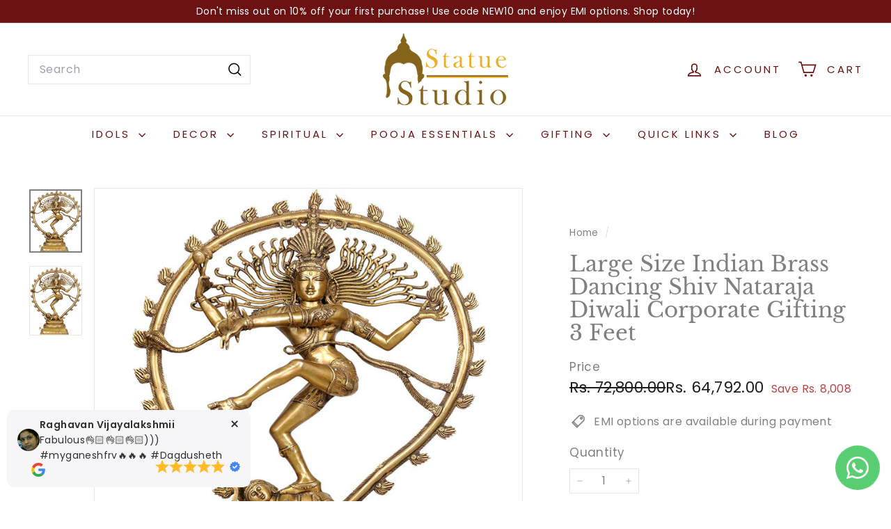

--- FILE ---
content_type: text/html; charset=utf-8
request_url: https://www.statuestudio.com/products/large-size-indian-brass-dancing-shiv-nataraja-diwali-corporate-gifting-3-feet
body_size: 50305
content:
<!doctype html>
<html class="no-js" lang="en" dir="ltr">
  <head>
    <meta name="facebook-domain-verification" content="y8zzeqky892naz815g9htjfx0g9ewb" />
    <meta charset="utf-8">
    <meta http-equiv="X-UA-Compatible" content="IE=edge,chrome=1">
    <meta name="viewport" content="width=device-width,initial-scale=1">
    <meta name="theme-color" content="#6c1212">
    <link rel="canonical" href="https://www.statuestudio.com/products/large-size-indian-brass-dancing-shiv-nataraja-diwali-corporate-gifting-3-feet">
    <link rel="preconnect" href="https://fonts.shopifycdn.com" crossorigin>
    <link rel="dns-prefetch" href="https://ajax.googleapis.com">
    <link rel="dns-prefetch" href="https://maps.googleapis.com">
    <link rel="dns-prefetch" href="https://maps.gstatic.com"><link rel="shortcut icon" href="//www.statuestudio.com/cdn/shop/files/favicon-32x32_32x32.png?v=1677832485" type="image/png">
<title>Large Size Indian Brass Dancing Shiv Nataraja Diwali Corporate Gifting &ndash; StatueStudio</title>
<meta name="description" content="The King of Dance - Nataraja. Nataraja or Nataraj depicts the third god of Hindus – The Lord Shiva. In this avatar Shiva – who is believed to be the destroyer of all evils is shown in the form of a divine dancer performing his dance. The dance signifies p">
<meta property="og:site_name" content="StatueStudio">
<meta property="og:url" content="https://www.statuestudio.com/products/large-size-indian-brass-dancing-shiv-nataraja-diwali-corporate-gifting-3-feet">
<meta property="og:title" content="Large Size Indian Brass Dancing Shiv Nataraja Diwali Corporate Gifting 3 Feet">
<meta property="og:type" content="product">
<meta property="og:description" content="The King of Dance - Nataraja. Nataraja or Nataraj depicts the third god of Hindus – The Lord Shiva. In this avatar Shiva – who is believed to be the destroyer of all evils is shown in the form of a divine dancer performing his dance. The dance signifies p"><meta property="og:image" content="http://www.statuestudio.com/cdn/shop/products/256200_1_1.jpg?v=1674813889">
  <meta property="og:image:secure_url" content="https://www.statuestudio.com/cdn/shop/products/256200_1_1.jpg?v=1674813889">
  <meta property="og:image:width" content="600">
  <meta property="og:image:height" content="720"><meta name="twitter:site" content="@">
<meta name="twitter:card" content="summary_large_image">
<meta name="twitter:title" content="Large Size Indian Brass Dancing Shiv Nataraja Diwali Corporate Gifting 3 Feet">
<meta name="twitter:description" content="The King of Dance - Nataraja. Nataraja or Nataraj depicts the third god of Hindus – The Lord Shiva. In this avatar Shiva – who is believed to be the destroyer of all evils is shown in the form of a divine dancer performing his dance. The dance signifies p">

<style data-shopify>@font-face {
  font-family: "Libre Baskerville";
  font-weight: 400;
  font-style: normal;
  font-display: swap;
  src: url("//www.statuestudio.com/cdn/fonts/libre_baskerville/librebaskerville_n4.2ec9ee517e3ce28d5f1e6c6e75efd8a97e59c189.woff2") format("woff2"),
       url("//www.statuestudio.com/cdn/fonts/libre_baskerville/librebaskerville_n4.323789551b85098885c8eccedfb1bd8f25f56007.woff") format("woff");
}

  @font-face {
  font-family: Poppins;
  font-weight: 400;
  font-style: normal;
  font-display: swap;
  src: url("//www.statuestudio.com/cdn/fonts/poppins/poppins_n4.0ba78fa5af9b0e1a374041b3ceaadf0a43b41362.woff2") format("woff2"),
       url("//www.statuestudio.com/cdn/fonts/poppins/poppins_n4.214741a72ff2596839fc9760ee7a770386cf16ca.woff") format("woff");
}


  @font-face {
  font-family: Poppins;
  font-weight: 600;
  font-style: normal;
  font-display: swap;
  src: url("//www.statuestudio.com/cdn/fonts/poppins/poppins_n6.aa29d4918bc243723d56b59572e18228ed0786f6.woff2") format("woff2"),
       url("//www.statuestudio.com/cdn/fonts/poppins/poppins_n6.5f815d845fe073750885d5b7e619ee00e8111208.woff") format("woff");
}

  @font-face {
  font-family: Poppins;
  font-weight: 400;
  font-style: italic;
  font-display: swap;
  src: url("//www.statuestudio.com/cdn/fonts/poppins/poppins_i4.846ad1e22474f856bd6b81ba4585a60799a9f5d2.woff2") format("woff2"),
       url("//www.statuestudio.com/cdn/fonts/poppins/poppins_i4.56b43284e8b52fc64c1fd271f289a39e8477e9ec.woff") format("woff");
}

  @font-face {
  font-family: Poppins;
  font-weight: 600;
  font-style: italic;
  font-display: swap;
  src: url("//www.statuestudio.com/cdn/fonts/poppins/poppins_i6.bb8044d6203f492888d626dafda3c2999253e8e9.woff2") format("woff2"),
       url("//www.statuestudio.com/cdn/fonts/poppins/poppins_i6.e233dec1a61b1e7dead9f920159eda42280a02c3.woff") format("woff");
}

</style><link href="//www.statuestudio.com/cdn/shop/t/7/assets/components.css?v=43712827778144619181740397266" rel="stylesheet" type="text/css" media="all" />

<style data-shopify>:root {
    --color-body: #ffffff;
    --color-body-alpha-005: rgba(255, 255, 255, 0.05);
    --color-body-dim: #f2f2f2;

    --color-border: #e8e8e1;

    --color-button-primary: #6c1212;
    --color-button-primary-light: #981919;
    --color-button-primary-dim: #560e0e;
    --color-button-primary-text: #ffffff;

    --color-cart-dot: #ba4444;
    --color-cart-dot-text: #fff;

    --color-footer: #ffffff;
    --color-footer-border: #e8e8e1;
    --color-footer-text: #242430;

    --color-link: #808080;

    --color-modal-bg: rgba(231, 231, 231, 0.6);

    --color-nav: #ffffff;
    --color-nav-search: #ffffff;
    --color-nav-text: #6c1212;

    --color-price: #1c1d1d;

    --color-sale-tag: #ba4444;
    --color-sale-tag-text: #ffffff;

    --color-scheme-1-text: #000000;
    --color-scheme-1-bg: #ffffff;
    --color-scheme-2-text: #812f2b;
    --color-scheme-2-bg: #fff9ea;
    --color-scheme-3-text: #fff6df;
    --color-scheme-3-bg: #56654e;

    --color-text-body: #808080;
    --color-text-body-alpha-005: rgba(128, 128, 128, 0.05);
    --color-text-body-alpha-008: rgba(128, 128, 128, 0.08);
    --color-text-savings: #ba4444;

    --color-toolbar: #6c1212;
    --color-toolbar-text: #ffffff;

    --url-ico-select: url(//www.statuestudio.com/cdn/shop/t/7/assets/ico-select.svg);
    --url-swirl-svg: url(//www.statuestudio.com/cdn/shop/t/7/assets/swirl.svg);

    --header-padding-bottom: 0;

    --page-top-padding: 35px;
    --page-narrow: 780px;
    --page-width-padding: 40px;
    --grid-gutter: 22px;
    --index-section-padding: 60px;
    --section-header-bottom: 40px;
    --collapsible-icon-width: 12px;

    --size-chart-margin: 30px 0;
    --size-chart-icon-margin: 5px;

    --newsletter-reminder-padding: 20px 30px 20px 25px;

    --text-frame-margin: 10px;

    /*Shop Pay Installments*/
    --color-body-text: #808080;
    --color-body: #ffffff;
    --color-bg: #ffffff;

    --type-header-primary: "Libre Baskerville";
    --type-header-fallback: serif;
    --type-header-size: 36px;
    --type-header-weight: 400;
    --type-header-line-height: 1.1;
    --type-header-spacing: 0.0em;

    
      --type-header-transform: none;
    

    --type-base-primary:Poppins;
    --type-base-fallback:sans-serif;
    --type-base-size: 16px;
    --type-base-weight: 400;
    --type-base-spacing: 0.025em;
    --type-base-line-height: 1.5;

    --color-small-image-bg: #ffffff;
    --color-small-image-bg-dark: #f7f7f7;
    --color-large-image-bg: #e7e7e7;
    --color-large-image-bg-light: #ffffff;

    --icon-stroke-width: 4px;
    --icon-stroke-line-join: miter;

    
      --button-radius: 0;
      --button-padding: 11px 20px;
    

    
      --roundness: 0;
    

    
      --grid-thickness: 0;
    

    --product-tile-margin: 0%;
    --collection-tile-margin: 0%;

    --swatch-size: 40px;

    
      --swatch-border-radius: 50%;
    
  }

  @media screen and (max-width: 768px) {
    :root {
      --page-top-padding: 15px;
      --page-narrow: 330px;
      --page-width-padding: 17px;
      --grid-gutter: 16px;
      --index-section-padding: 40px;
      --section-header-bottom: 25px;
      --collapsible-icon-width: 10px;
      --text-frame-margin: 7px;
      --type-base-size: 14px;

      
        --roundness: 0;
        --button-padding: 9px 17px;
      
    }
  }</style><link href="//www.statuestudio.com/cdn/shop/t/7/assets/overrides.css?v=22777653670148856341740397267" rel="stylesheet" type="text/css" media="all" />
<style data-shopify>:root {
        --product-grid-padding: 12px;
      }</style><script async crossorigin fetchpriority="high" src="/cdn/shopifycloud/importmap-polyfill/es-modules-shim.2.4.0.js"></script>
<script>
      document.documentElement.className = document.documentElement.className.replace('no-js', 'js');

      window.theme = window.theme || {};

      theme.settings = {
        themeName: 'Expanse',
        themeVersion: '6.1.0', // x-release-please-version
      };
    </script><script type="importmap">
{
  "imports": {
    "@archetype-themes/custom-elements/base-media": "//www.statuestudio.com/cdn/shop/t/7/assets/base-media.js?v=180215418933095669231740397266",
    "@archetype-themes/custom-elements/disclosure": "//www.statuestudio.com/cdn/shop/t/7/assets/disclosure.js?v=182459945533096787091740397266",
    "@archetype-themes/custom-elements/header-search": "//www.statuestudio.com/cdn/shop/t/7/assets/header-search.js?v=14790263600647437351740397267",
    "@archetype-themes/custom-elements/product-recommendations": "//www.statuestudio.com/cdn/shop/t/7/assets/product-recommendations.js?v=76410797257285949611740397267",
    "@archetype-themes/custom-elements/swatches": "//www.statuestudio.com/cdn/shop/t/7/assets/swatches.js?v=115748111205220542111740397268",
    "@archetype-themes/custom-elements/theme-element": "//www.statuestudio.com/cdn/shop/t/7/assets/theme-element.js?v=23783870107938227301740397268",
    "@archetype-themes/modules/cart-form": "//www.statuestudio.com/cdn/shop/t/7/assets/cart-form.js?v=112467115607385685851740397266",
    "@archetype-themes/modules/clone-footer": "//www.statuestudio.com/cdn/shop/t/7/assets/clone-footer.js?v=65189253863211222311740397266",
    "@archetype-themes/modules/collection-sidebar": "//www.statuestudio.com/cdn/shop/t/7/assets/collection-sidebar.js?v=1325888889692973131740397266",
    "@archetype-themes/modules/drawers": "//www.statuestudio.com/cdn/shop/t/7/assets/drawers.js?v=133655453772475736011740397266",
    "@archetype-themes/modules/modal": "//www.statuestudio.com/cdn/shop/t/7/assets/modal.js?v=158707362359803246971740397267",
    "@archetype-themes/modules/nav-dropdown": "//www.statuestudio.com/cdn/shop/t/7/assets/nav-dropdown.js?v=161891049847192907061740397267",
    "@archetype-themes/modules/photoswipe": "//www.statuestudio.com/cdn/shop/t/7/assets/photoswipe.js?v=26893319410327140681740397267",
    "@archetype-themes/modules/slideshow": "//www.statuestudio.com/cdn/shop/t/7/assets/slideshow.js?v=126977017077271715931740397268",
    "@archetype-themes/utils/a11y": "//www.statuestudio.com/cdn/shop/t/7/assets/a11y.js?v=42141139595583154601740397266",
    "@archetype-themes/utils/ajax-renderer": "//www.statuestudio.com/cdn/shop/t/7/assets/ajax-renderer.js?v=17957378971572593961740397266",
    "@archetype-themes/utils/currency": "//www.statuestudio.com/cdn/shop/t/7/assets/currency.js?v=93335643952206747231740397266",
    "@archetype-themes/utils/events": "//www.statuestudio.com/cdn/shop/t/7/assets/events.js?v=41484686344495800011740397266",
    "@archetype-themes/utils/product-loader": "//www.statuestudio.com/cdn/shop/t/7/assets/product-loader.js?v=71947287259713254281740397267",
    "@archetype-themes/utils/resource-loader": "//www.statuestudio.com/cdn/shop/t/7/assets/resource-loader.js?v=81301169148003274841740397267",
    "@archetype-themes/utils/storage": "//www.statuestudio.com/cdn/shop/t/7/assets/storage.js?v=165714144265540632071740397268",
    "@archetype-themes/utils/theme-editor-event-handler-mixin": "//www.statuestudio.com/cdn/shop/t/7/assets/theme-editor-event-handler-mixin.js?v=114462069356338668731740397268",
    "@archetype-themes/utils/utils": "//www.statuestudio.com/cdn/shop/t/7/assets/utils.js?v=117964846174238173191740397269",
    "@archetype-themes/vendors/flickity": "//www.statuestudio.com/cdn/shop/t/7/assets/flickity.js?v=180040601754775719741740397266",
    "@archetype-themes/vendors/flickity-fade": "//www.statuestudio.com/cdn/shop/t/7/assets/flickity-fade.js?v=7618156608010510071740397266",
    "@archetype-themes/vendors/in-view": "//www.statuestudio.com/cdn/shop/t/7/assets/in-view.js?v=158303221847540477331740397267",
    "@archetype-themes/vendors/photoswipe-ui-default.min": "//www.statuestudio.com/cdn/shop/t/7/assets/photoswipe-ui-default.min.js?v=153569421128418950921740397267",
    "@archetype-themes/vendors/photoswipe.min": "//www.statuestudio.com/cdn/shop/t/7/assets/photoswipe.min.js?v=159595140210348923361740397267",
    "components/add-to-cart": "//www.statuestudio.com/cdn/shop/t/7/assets/add-to-cart.js?v=157761415605003885381740397266",
    "components/announcement-bar": "//www.statuestudio.com/cdn/shop/t/7/assets/announcement-bar.js?v=121029201872210647121740397266",
    "components/block-buy-buttons": "//www.statuestudio.com/cdn/shop/t/7/assets/block-buy-buttons.js?v=56380689241029412871740397266",
    "components/block-price": "//www.statuestudio.com/cdn/shop/t/7/assets/block-price.js?v=174793000406617112591740397266",
    "components/block-variant-picker": "//www.statuestudio.com/cdn/shop/t/7/assets/block-variant-picker.js?v=100675464509634971691740397266",
    "components/cart-note": "//www.statuestudio.com/cdn/shop/t/7/assets/cart-note.js?v=56198602689862001351740397266",
    "components/close-cart": "//www.statuestudio.com/cdn/shop/t/7/assets/close-cart.js?v=122851508247342011791740397266",
    "components/collapsible": "//www.statuestudio.com/cdn/shop/t/7/assets/collapsible.js?v=177773173634684916621740397266",
    "components/collection-mobile-filters": "//www.statuestudio.com/cdn/shop/t/7/assets/collection-mobile-filters.js?v=141085733159431533581740397266",
    "components/gift-card-recipient-form": "//www.statuestudio.com/cdn/shop/t/7/assets/gift-card-recipient-form.js?v=25114532869471163621740397267",
    "components/header-cart-drawer": "//www.statuestudio.com/cdn/shop/t/7/assets/header-cart-drawer.js?v=10438076937880405391740397267",
    "components/header-drawer": "//www.statuestudio.com/cdn/shop/t/7/assets/header-drawer.js?v=12194218155632391321740397267",
    "components/header-mobile-nav": "//www.statuestudio.com/cdn/shop/t/7/assets/header-mobile-nav.js?v=77324086688366174111740397267",
    "components/header-nav": "//www.statuestudio.com/cdn/shop/t/7/assets/header-nav.js?v=134448756228213604281740397267",
    "components/item-grid": "//www.statuestudio.com/cdn/shop/t/7/assets/item-grid.js?v=109905781791598941741740397267",
    "components/map": "//www.statuestudio.com/cdn/shop/t/7/assets/map.js?v=113321260895345124881740397267",
    "components/model-media": "//www.statuestudio.com/cdn/shop/t/7/assets/model-media.js?v=72293555598817173731740397267",
    "components/newsletter-reminder": "//www.statuestudio.com/cdn/shop/t/7/assets/newsletter-reminder.js?v=35744343425145152751740397267",
    "components/parallax-image": "//www.statuestudio.com/cdn/shop/t/7/assets/parallax-image.js?v=59188309605188605141740397267",
    "components/predictive-search": "//www.statuestudio.com/cdn/shop/t/7/assets/predictive-search.js?v=165210660372665716981740397267",
    "components/price-range": "//www.statuestudio.com/cdn/shop/t/7/assets/price-range.js?v=87243038936141742371740397267",
    "components/product-images": "//www.statuestudio.com/cdn/shop/t/7/assets/product-images.js?v=101208797313625026491740397267",
    "components/product-inventory": "//www.statuestudio.com/cdn/shop/t/7/assets/product-inventory.js?v=69607211263097186841740397267",
    "components/quantity-selector": "//www.statuestudio.com/cdn/shop/t/7/assets/quantity-selector.js?v=29811676615099985201740397267",
    "components/quick-add": "//www.statuestudio.com/cdn/shop/t/7/assets/quick-add.js?v=112070224713420499361740397267",
    "components/quick-shop": "//www.statuestudio.com/cdn/shop/t/7/assets/quick-shop.js?v=169214600794817870211740397267",
    "components/rte": "//www.statuestudio.com/cdn/shop/t/7/assets/rte.js?v=175428553801475883871740397268",
    "components/section-advanced-accordion": "//www.statuestudio.com/cdn/shop/t/7/assets/section-advanced-accordion.js?v=172994900201510659141740397268",
    "components/section-age-verification-popup": "//www.statuestudio.com/cdn/shop/t/7/assets/section-age-verification-popup.js?v=133696332194319723851740397268",
    "components/section-background-image-text": "//www.statuestudio.com/cdn/shop/t/7/assets/section-background-image-text.js?v=21722524035606903071740397268",
    "components/section-collection-header": "//www.statuestudio.com/cdn/shop/t/7/assets/section-collection-header.js?v=38468508189529151931740397268",
    "components/section-countdown": "//www.statuestudio.com/cdn/shop/t/7/assets/section-countdown.js?v=75237863181774550081740397268",
    "components/section-footer": "//www.statuestudio.com/cdn/shop/t/7/assets/section-footer.js?v=148713697742347807881740397268",
    "components/section-header": "//www.statuestudio.com/cdn/shop/t/7/assets/section-header.js?v=146891184291599232001740397268",
    "components/section-hotspots": "//www.statuestudio.com/cdn/shop/t/7/assets/section-hotspots.js?v=123038301200020945031740397268",
    "components/section-image-compare": "//www.statuestudio.com/cdn/shop/t/7/assets/section-image-compare.js?v=84708806597935999591740397268",
    "components/section-main-addresses": "//www.statuestudio.com/cdn/shop/t/7/assets/section-main-addresses.js?v=38269558316828166111740397268",
    "components/section-main-cart": "//www.statuestudio.com/cdn/shop/t/7/assets/section-main-cart.js?v=104282612614769570861740397268",
    "components/section-main-login": "//www.statuestudio.com/cdn/shop/t/7/assets/section-main-login.js?v=141583384861984065451740397268",
    "components/section-more-products-vendor": "//www.statuestudio.com/cdn/shop/t/7/assets/section-more-products-vendor.js?v=139037179476081649891740397268",
    "components/section-newsletter-popup": "//www.statuestudio.com/cdn/shop/t/7/assets/section-newsletter-popup.js?v=14748164573072822331740397268",
    "components/section-password-header": "//www.statuestudio.com/cdn/shop/t/7/assets/section-password-header.js?v=180461259096248157561740397268",
    "components/section-recently-viewed": "//www.statuestudio.com/cdn/shop/t/7/assets/section-recently-viewed.js?v=55908193119123770971740397268",
    "components/section-testimonials": "//www.statuestudio.com/cdn/shop/t/7/assets/section-testimonials.js?v=1105492954700041671740397268",
    "components/store-availability": "//www.statuestudio.com/cdn/shop/t/7/assets/store-availability.js?v=3599424513449990531740397268",
    "components/theme-editor": "//www.statuestudio.com/cdn/shop/t/7/assets/theme-editor.js?v=7962243367912863361740397268",
    "components/toggle-cart": "//www.statuestudio.com/cdn/shop/t/7/assets/toggle-cart.js?v=38431333347854231931740397268",
    "components/toggle-menu": "//www.statuestudio.com/cdn/shop/t/7/assets/toggle-menu.js?v=184417730195572818991740397268",
    "components/toggle-search": "//www.statuestudio.com/cdn/shop/t/7/assets/toggle-search.js?v=152152935064256525541740397268",
    "components/tool-tip": "//www.statuestudio.com/cdn/shop/t/7/assets/tool-tip.js?v=111952048857288946281740397268",
    "components/tool-tip-trigger": "//www.statuestudio.com/cdn/shop/t/7/assets/tool-tip-trigger.js?v=51579085798980736711740397268",
    "components/variant-sku": "//www.statuestudio.com/cdn/shop/t/7/assets/variant-sku.js?v=181636493864733257641740397269",
    "components/video-media": "//www.statuestudio.com/cdn/shop/t/7/assets/video-media.js?v=117747228584985477391740397269",
    "nouislider": "//www.statuestudio.com/cdn/shop/t/7/assets/nouislider.js?v=100438778919154896961740397267"
  }
}
</script>
<script>
  if (!(HTMLScriptElement.supports && HTMLScriptElement.supports('importmap'))) {
    const el = document.createElement('script')
    el.async = true
    el.src = "//www.statuestudio.com/cdn/shop/t/7/assets/es-module-shims.min.js?v=3197203922110785981740397266"
    document.head.appendChild(el)
  }
</script>

<script type="module" src="//www.statuestudio.com/cdn/shop/t/7/assets/is-land.min.js?v=92343381495565747271740397267"></script>



<script type="module">
  try {
    const importMap = document.querySelector('script[type="importmap"]')
    const importMapJson = JSON.parse(importMap.textContent)
    const importMapModules = Object.values(importMapJson.imports)
    for (let i = 0; i < importMapModules.length; i++) {
      const link = document.createElement('link')
      link.rel = 'modulepreload'
      link.href = importMapModules[i]
      document.head.appendChild(link)
    }
  } catch (e) {
    console.error(e)
  }
</script>

<script>window.performance && window.performance.mark && window.performance.mark('shopify.content_for_header.start');</script><meta name="google-site-verification" content="PibZWUYcjUiCFKJidJrSaYuIhCkdVsQZcOEMU2nq9OE">
<meta id="shopify-digital-wallet" name="shopify-digital-wallet" content="/69696717110/digital_wallets/dialog">
<link rel="alternate" type="application/json+oembed" href="https://www.statuestudio.com/products/large-size-indian-brass-dancing-shiv-nataraja-diwali-corporate-gifting-3-feet.oembed">
<script async="async" src="/checkouts/internal/preloads.js?locale=en-IN"></script>
<script id="shopify-features" type="application/json">{"accessToken":"732ad6517d71a5ae488e35507e4e134a","betas":["rich-media-storefront-analytics"],"domain":"www.statuestudio.com","predictiveSearch":true,"shopId":69696717110,"locale":"en"}</script>
<script>var Shopify = Shopify || {};
Shopify.shop = "statuestudioin.myshopify.com";
Shopify.locale = "en";
Shopify.currency = {"active":"INR","rate":"1.0"};
Shopify.country = "IN";
Shopify.theme = {"name":"Expanse 6.1.0","id":174756167990,"schema_name":"Expanse","schema_version":"6.1.0","theme_store_id":902,"role":"main"};
Shopify.theme.handle = "null";
Shopify.theme.style = {"id":null,"handle":null};
Shopify.cdnHost = "www.statuestudio.com/cdn";
Shopify.routes = Shopify.routes || {};
Shopify.routes.root = "/";</script>
<script type="module">!function(o){(o.Shopify=o.Shopify||{}).modules=!0}(window);</script>
<script>!function(o){function n(){var o=[];function n(){o.push(Array.prototype.slice.apply(arguments))}return n.q=o,n}var t=o.Shopify=o.Shopify||{};t.loadFeatures=n(),t.autoloadFeatures=n()}(window);</script>
<script id="shop-js-analytics" type="application/json">{"pageType":"product"}</script>
<script defer="defer" async type="module" src="//www.statuestudio.com/cdn/shopifycloud/shop-js/modules/v2/client.init-shop-cart-sync_BN7fPSNr.en.esm.js"></script>
<script defer="defer" async type="module" src="//www.statuestudio.com/cdn/shopifycloud/shop-js/modules/v2/chunk.common_Cbph3Kss.esm.js"></script>
<script defer="defer" async type="module" src="//www.statuestudio.com/cdn/shopifycloud/shop-js/modules/v2/chunk.modal_DKumMAJ1.esm.js"></script>
<script type="module">
  await import("//www.statuestudio.com/cdn/shopifycloud/shop-js/modules/v2/client.init-shop-cart-sync_BN7fPSNr.en.esm.js");
await import("//www.statuestudio.com/cdn/shopifycloud/shop-js/modules/v2/chunk.common_Cbph3Kss.esm.js");
await import("//www.statuestudio.com/cdn/shopifycloud/shop-js/modules/v2/chunk.modal_DKumMAJ1.esm.js");

  window.Shopify.SignInWithShop?.initShopCartSync?.({"fedCMEnabled":true,"windoidEnabled":true});

</script>
<script>(function() {
  var isLoaded = false;
  function asyncLoad() {
    if (isLoaded) return;
    isLoaded = true;
    var urls = ["https:\/\/cdn.nfcube.com\/instafeed-63832115b299257ab4ae59b0f28398bf.js?shop=statuestudioin.myshopify.com"];
    for (var i = 0; i < urls.length; i++) {
      var s = document.createElement('script');
      s.type = 'text/javascript';
      s.async = true;
      s.src = urls[i];
      var x = document.getElementsByTagName('script')[0];
      x.parentNode.insertBefore(s, x);
    }
  };
  if(window.attachEvent) {
    window.attachEvent('onload', asyncLoad);
  } else {
    window.addEventListener('load', asyncLoad, false);
  }
})();</script>
<script id="__st">var __st={"a":69696717110,"offset":19800,"reqid":"0af8bad3-6bd9-4d55-9bbd-d49a626c8761-1769906340","pageurl":"www.statuestudio.com\/products\/large-size-indian-brass-dancing-shiv-nataraja-diwali-corporate-gifting-3-feet","u":"3cd7f540b0f2","p":"product","rtyp":"product","rid":8101222678838};</script>
<script>window.ShopifyPaypalV4VisibilityTracking = true;</script>
<script id="captcha-bootstrap">!function(){'use strict';const t='contact',e='account',n='new_comment',o=[[t,t],['blogs',n],['comments',n],[t,'customer']],c=[[e,'customer_login'],[e,'guest_login'],[e,'recover_customer_password'],[e,'create_customer']],r=t=>t.map((([t,e])=>`form[action*='/${t}']:not([data-nocaptcha='true']) input[name='form_type'][value='${e}']`)).join(','),a=t=>()=>t?[...document.querySelectorAll(t)].map((t=>t.form)):[];function s(){const t=[...o],e=r(t);return a(e)}const i='password',u='form_key',d=['recaptcha-v3-token','g-recaptcha-response','h-captcha-response',i],f=()=>{try{return window.sessionStorage}catch{return}},m='__shopify_v',_=t=>t.elements[u];function p(t,e,n=!1){try{const o=window.sessionStorage,c=JSON.parse(o.getItem(e)),{data:r}=function(t){const{data:e,action:n}=t;return t[m]||n?{data:e,action:n}:{data:t,action:n}}(c);for(const[e,n]of Object.entries(r))t.elements[e]&&(t.elements[e].value=n);n&&o.removeItem(e)}catch(o){console.error('form repopulation failed',{error:o})}}const l='form_type',E='cptcha';function T(t){t.dataset[E]=!0}const w=window,h=w.document,L='Shopify',v='ce_forms',y='captcha';let A=!1;((t,e)=>{const n=(g='f06e6c50-85a8-45c8-87d0-21a2b65856fe',I='https://cdn.shopify.com/shopifycloud/storefront-forms-hcaptcha/ce_storefront_forms_captcha_hcaptcha.v1.5.2.iife.js',D={infoText:'Protected by hCaptcha',privacyText:'Privacy',termsText:'Terms'},(t,e,n)=>{const o=w[L][v],c=o.bindForm;if(c)return c(t,g,e,D).then(n);var r;o.q.push([[t,g,e,D],n]),r=I,A||(h.body.append(Object.assign(h.createElement('script'),{id:'captcha-provider',async:!0,src:r})),A=!0)});var g,I,D;w[L]=w[L]||{},w[L][v]=w[L][v]||{},w[L][v].q=[],w[L][y]=w[L][y]||{},w[L][y].protect=function(t,e){n(t,void 0,e),T(t)},Object.freeze(w[L][y]),function(t,e,n,w,h,L){const[v,y,A,g]=function(t,e,n){const i=e?o:[],u=t?c:[],d=[...i,...u],f=r(d),m=r(i),_=r(d.filter((([t,e])=>n.includes(e))));return[a(f),a(m),a(_),s()]}(w,h,L),I=t=>{const e=t.target;return e instanceof HTMLFormElement?e:e&&e.form},D=t=>v().includes(t);t.addEventListener('submit',(t=>{const e=I(t);if(!e)return;const n=D(e)&&!e.dataset.hcaptchaBound&&!e.dataset.recaptchaBound,o=_(e),c=g().includes(e)&&(!o||!o.value);(n||c)&&t.preventDefault(),c&&!n&&(function(t){try{if(!f())return;!function(t){const e=f();if(!e)return;const n=_(t);if(!n)return;const o=n.value;o&&e.removeItem(o)}(t);const e=Array.from(Array(32),(()=>Math.random().toString(36)[2])).join('');!function(t,e){_(t)||t.append(Object.assign(document.createElement('input'),{type:'hidden',name:u})),t.elements[u].value=e}(t,e),function(t,e){const n=f();if(!n)return;const o=[...t.querySelectorAll(`input[type='${i}']`)].map((({name:t})=>t)),c=[...d,...o],r={};for(const[a,s]of new FormData(t).entries())c.includes(a)||(r[a]=s);n.setItem(e,JSON.stringify({[m]:1,action:t.action,data:r}))}(t,e)}catch(e){console.error('failed to persist form',e)}}(e),e.submit())}));const S=(t,e)=>{t&&!t.dataset[E]&&(n(t,e.some((e=>e===t))),T(t))};for(const o of['focusin','change'])t.addEventListener(o,(t=>{const e=I(t);D(e)&&S(e,y())}));const B=e.get('form_key'),M=e.get(l),P=B&&M;t.addEventListener('DOMContentLoaded',(()=>{const t=y();if(P)for(const e of t)e.elements[l].value===M&&p(e,B);[...new Set([...A(),...v().filter((t=>'true'===t.dataset.shopifyCaptcha))])].forEach((e=>S(e,t)))}))}(h,new URLSearchParams(w.location.search),n,t,e,['guest_login'])})(!0,!0)}();</script>
<script integrity="sha256-4kQ18oKyAcykRKYeNunJcIwy7WH5gtpwJnB7kiuLZ1E=" data-source-attribution="shopify.loadfeatures" defer="defer" src="//www.statuestudio.com/cdn/shopifycloud/storefront/assets/storefront/load_feature-a0a9edcb.js" crossorigin="anonymous"></script>
<script data-source-attribution="shopify.dynamic_checkout.dynamic.init">var Shopify=Shopify||{};Shopify.PaymentButton=Shopify.PaymentButton||{isStorefrontPortableWallets:!0,init:function(){window.Shopify.PaymentButton.init=function(){};var t=document.createElement("script");t.src="https://www.statuestudio.com/cdn/shopifycloud/portable-wallets/latest/portable-wallets.en.js",t.type="module",document.head.appendChild(t)}};
</script>
<script data-source-attribution="shopify.dynamic_checkout.buyer_consent">
  function portableWalletsHideBuyerConsent(e){var t=document.getElementById("shopify-buyer-consent"),n=document.getElementById("shopify-subscription-policy-button");t&&n&&(t.classList.add("hidden"),t.setAttribute("aria-hidden","true"),n.removeEventListener("click",e))}function portableWalletsShowBuyerConsent(e){var t=document.getElementById("shopify-buyer-consent"),n=document.getElementById("shopify-subscription-policy-button");t&&n&&(t.classList.remove("hidden"),t.removeAttribute("aria-hidden"),n.addEventListener("click",e))}window.Shopify?.PaymentButton&&(window.Shopify.PaymentButton.hideBuyerConsent=portableWalletsHideBuyerConsent,window.Shopify.PaymentButton.showBuyerConsent=portableWalletsShowBuyerConsent);
</script>
<script>
  function portableWalletsCleanup(e){e&&e.src&&console.error("Failed to load portable wallets script "+e.src);var t=document.querySelectorAll("shopify-accelerated-checkout .shopify-payment-button__skeleton, shopify-accelerated-checkout-cart .wallet-cart-button__skeleton"),e=document.getElementById("shopify-buyer-consent");for(let e=0;e<t.length;e++)t[e].remove();e&&e.remove()}function portableWalletsNotLoadedAsModule(e){e instanceof ErrorEvent&&"string"==typeof e.message&&e.message.includes("import.meta")&&"string"==typeof e.filename&&e.filename.includes("portable-wallets")&&(window.removeEventListener("error",portableWalletsNotLoadedAsModule),window.Shopify.PaymentButton.failedToLoad=e,"loading"===document.readyState?document.addEventListener("DOMContentLoaded",window.Shopify.PaymentButton.init):window.Shopify.PaymentButton.init())}window.addEventListener("error",portableWalletsNotLoadedAsModule);
</script>

<script type="module" src="https://www.statuestudio.com/cdn/shopifycloud/portable-wallets/latest/portable-wallets.en.js" onError="portableWalletsCleanup(this)" crossorigin="anonymous"></script>
<script nomodule>
  document.addEventListener("DOMContentLoaded", portableWalletsCleanup);
</script>

<link id="shopify-accelerated-checkout-styles" rel="stylesheet" media="screen" href="https://www.statuestudio.com/cdn/shopifycloud/portable-wallets/latest/accelerated-checkout-backwards-compat.css" crossorigin="anonymous">
<style id="shopify-accelerated-checkout-cart">
        #shopify-buyer-consent {
  margin-top: 1em;
  display: inline-block;
  width: 100%;
}

#shopify-buyer-consent.hidden {
  display: none;
}

#shopify-subscription-policy-button {
  background: none;
  border: none;
  padding: 0;
  text-decoration: underline;
  font-size: inherit;
  cursor: pointer;
}

#shopify-subscription-policy-button::before {
  box-shadow: none;
}

      </style>

<script>window.performance && window.performance.mark && window.performance.mark('shopify.content_for_header.end');</script>

    <script src="//www.statuestudio.com/cdn/shop/t/7/assets/theme.js?v=113616480651186619411740397268" defer="defer"></script>
    <script>
window.oncontextmenu = function () { return false; }
</script>
  <!-- BEGIN app block: shopify://apps/whatsapp-button/blocks/app-embed-block/96d80a63-e860-4262-a001-8b82ac4d00e6 --><script>
    (function() {
        function asyncLoad() {
            var url = 'https://whatsapp-button.eazeapps.io/api/buttonInstallation/scriptTag?shopId=22118&v=1758648817';
            var s = document.createElement('script');
            s.type = 'text/javascript';
            s.async = true;
            s.src = url;
            var x = document.getElementsByTagName('script')[0];
            x.parentNode.insertBefore(s, x);
        };
        if(window.attachEvent) {
            window.attachEvent('onload', asyncLoad);
        } else {
            window.addEventListener('load', asyncLoad, false);
        }
    })();
</script>

<!-- END app block --><!-- BEGIN app block: shopify://apps/infinite-scroll/blocks/app-embed/a3bc84f2-5d30-48ba-bdd2-bc9edbc709f6 --><!-- BEGIN app snippet: app-embed -->

    

<script type="application/json" id="magepowapp-infinitescroll-loader" >
    <svg
      version="1.1"
      xmlns="http://www.w3.org/2000/svg"
      xmlns:xlink="http://www.w3.org/1999/xlink"
      x="0px"
      y="0px"
      width="50px"
      height="50px"
      viewBox="0 0 40 40"
      enable-background="new 0 0 40 40"
      xml:space="preserve"
    >
      <path opacity="1" fill="#ecb02d" d="M20.201,5.169c-8.254,0-14.946,6.692-14.946,14.946c0,8.255,6.692,14.946,14.946,14.946
        s14.946-6.691,14.946-14.946C35.146,11.861,28.455,5.169,20.201,5.169z M20.201,31.749c-6.425,0-11.634-5.208-11.634-11.634
        c0-6.425,5.209-11.634,11.634-11.634c6.425,0,11.633,5.209,11.633,11.634C31.834,26.541,26.626,31.749,20.201,31.749z"/>
      <path fill="#ffffff" d="M26.013,10.047l1.654-2.866c-2.198-1.272-4.743-2.012-7.466-2.012h0v3.312h0
        C22.32,8.481,24.301,9.057,26.013,10.047z">
        <animateTransform attributeType="xml"
          attributeName="transform"
          type="rotate"
          from="0 20 20"
          to="360 20 20"
          dur="0.5s"
          repeatCount="indefinite"/>
        </path>
    </svg>
  </script><script
  type="application/json"
  id="magepowapps-infinitescroll-settings"
  data-loading="https://cdn.shopify.com/extensions/019b0946-8238-7b29-a39c-7bd6fa4def81/app-e-xtension-138/assets/loader.svg"
  data-asset-css="https://cdn.shopify.com/extensions/019b0946-8238-7b29-a39c-7bd6fa4def81/app-e-xtension-138/assets/infinitescroll.min.css"
  data-page_type="product"
  data-item-count="0"
  data-plan="1"
>
  {"autoLink":true,"offset":-1,"font_size":1,"borderSize":1,"borderRadius":5,"imageMaxWidth":100,"circleColor":"#ecb02d","backgroundButtonLoadmore":"#efefef","borderColor":"#85641b","textLoadmoreColor":"","textLoadingColor":"#85641b","colorArrowBacktotop":"#85641b","backgroundBacktotop":"#ffffff","prevMoreButtonText":"","loadingText":"Loading ...","loadMoreButtonText":"Load More","container":"","item":"","pagination":"","custom_css":""}
</script>
<script
  class="x-magepow-init"
  type="application/json"
  data-infinitescroll="https://cdn.shopify.com/extensions/019b0946-8238-7b29-a39c-7bd6fa4def81/app-e-xtension-138/assets/infinitescroll.min.js"
></script>
<style data-shopify>
  :root{
  --ias-border-width: 1px;
  --ias-border-color: #85641b;
  --ias-border-radius: 5px;
  --ias-bg-loadmore-color: #efefef;
  --ias-bg-backtotop-color: #ffffff;
  --ias-arrow-border-color: #85641b;
  }
  .ias-trigger, .ias-spinner, .ias-noneleft, .ias-text {font-size: 1em;}
  .ias-trigger .load-more {}
  .ias-spinner span em {color: #85641b;}
  .ias-noneleft {}
  .ias-noneleft .load-end {}
  .ias-spinner img {
    max-width: 100%;
  }
  
</style>
<!-- END app snippet --><!-- END app block --><script src="https://cdn.shopify.com/extensions/019b0946-8238-7b29-a39c-7bd6fa4def81/app-e-xtension-138/assets/script.min.js" type="text/javascript" defer="defer"></script>
<link href="https://monorail-edge.shopifysvc.com" rel="dns-prefetch">
<script>(function(){if ("sendBeacon" in navigator && "performance" in window) {try {var session_token_from_headers = performance.getEntriesByType('navigation')[0].serverTiming.find(x => x.name == '_s').description;} catch {var session_token_from_headers = undefined;}var session_cookie_matches = document.cookie.match(/_shopify_s=([^;]*)/);var session_token_from_cookie = session_cookie_matches && session_cookie_matches.length === 2 ? session_cookie_matches[1] : "";var session_token = session_token_from_headers || session_token_from_cookie || "";function handle_abandonment_event(e) {var entries = performance.getEntries().filter(function(entry) {return /monorail-edge.shopifysvc.com/.test(entry.name);});if (!window.abandonment_tracked && entries.length === 0) {window.abandonment_tracked = true;var currentMs = Date.now();var navigation_start = performance.timing.navigationStart;var payload = {shop_id: 69696717110,url: window.location.href,navigation_start,duration: currentMs - navigation_start,session_token,page_type: "product"};window.navigator.sendBeacon("https://monorail-edge.shopifysvc.com/v1/produce", JSON.stringify({schema_id: "online_store_buyer_site_abandonment/1.1",payload: payload,metadata: {event_created_at_ms: currentMs,event_sent_at_ms: currentMs}}));}}window.addEventListener('pagehide', handle_abandonment_event);}}());</script>
<script id="web-pixels-manager-setup">(function e(e,d,r,n,o){if(void 0===o&&(o={}),!Boolean(null===(a=null===(i=window.Shopify)||void 0===i?void 0:i.analytics)||void 0===a?void 0:a.replayQueue)){var i,a;window.Shopify=window.Shopify||{};var t=window.Shopify;t.analytics=t.analytics||{};var s=t.analytics;s.replayQueue=[],s.publish=function(e,d,r){return s.replayQueue.push([e,d,r]),!0};try{self.performance.mark("wpm:start")}catch(e){}var l=function(){var e={modern:/Edge?\/(1{2}[4-9]|1[2-9]\d|[2-9]\d{2}|\d{4,})\.\d+(\.\d+|)|Firefox\/(1{2}[4-9]|1[2-9]\d|[2-9]\d{2}|\d{4,})\.\d+(\.\d+|)|Chrom(ium|e)\/(9{2}|\d{3,})\.\d+(\.\d+|)|(Maci|X1{2}).+ Version\/(15\.\d+|(1[6-9]|[2-9]\d|\d{3,})\.\d+)([,.]\d+|)( \(\w+\)|)( Mobile\/\w+|) Safari\/|Chrome.+OPR\/(9{2}|\d{3,})\.\d+\.\d+|(CPU[ +]OS|iPhone[ +]OS|CPU[ +]iPhone|CPU IPhone OS|CPU iPad OS)[ +]+(15[._]\d+|(1[6-9]|[2-9]\d|\d{3,})[._]\d+)([._]\d+|)|Android:?[ /-](13[3-9]|1[4-9]\d|[2-9]\d{2}|\d{4,})(\.\d+|)(\.\d+|)|Android.+Firefox\/(13[5-9]|1[4-9]\d|[2-9]\d{2}|\d{4,})\.\d+(\.\d+|)|Android.+Chrom(ium|e)\/(13[3-9]|1[4-9]\d|[2-9]\d{2}|\d{4,})\.\d+(\.\d+|)|SamsungBrowser\/([2-9]\d|\d{3,})\.\d+/,legacy:/Edge?\/(1[6-9]|[2-9]\d|\d{3,})\.\d+(\.\d+|)|Firefox\/(5[4-9]|[6-9]\d|\d{3,})\.\d+(\.\d+|)|Chrom(ium|e)\/(5[1-9]|[6-9]\d|\d{3,})\.\d+(\.\d+|)([\d.]+$|.*Safari\/(?![\d.]+ Edge\/[\d.]+$))|(Maci|X1{2}).+ Version\/(10\.\d+|(1[1-9]|[2-9]\d|\d{3,})\.\d+)([,.]\d+|)( \(\w+\)|)( Mobile\/\w+|) Safari\/|Chrome.+OPR\/(3[89]|[4-9]\d|\d{3,})\.\d+\.\d+|(CPU[ +]OS|iPhone[ +]OS|CPU[ +]iPhone|CPU IPhone OS|CPU iPad OS)[ +]+(10[._]\d+|(1[1-9]|[2-9]\d|\d{3,})[._]\d+)([._]\d+|)|Android:?[ /-](13[3-9]|1[4-9]\d|[2-9]\d{2}|\d{4,})(\.\d+|)(\.\d+|)|Mobile Safari.+OPR\/([89]\d|\d{3,})\.\d+\.\d+|Android.+Firefox\/(13[5-9]|1[4-9]\d|[2-9]\d{2}|\d{4,})\.\d+(\.\d+|)|Android.+Chrom(ium|e)\/(13[3-9]|1[4-9]\d|[2-9]\d{2}|\d{4,})\.\d+(\.\d+|)|Android.+(UC? ?Browser|UCWEB|U3)[ /]?(15\.([5-9]|\d{2,})|(1[6-9]|[2-9]\d|\d{3,})\.\d+)\.\d+|SamsungBrowser\/(5\.\d+|([6-9]|\d{2,})\.\d+)|Android.+MQ{2}Browser\/(14(\.(9|\d{2,})|)|(1[5-9]|[2-9]\d|\d{3,})(\.\d+|))(\.\d+|)|K[Aa][Ii]OS\/(3\.\d+|([4-9]|\d{2,})\.\d+)(\.\d+|)/},d=e.modern,r=e.legacy,n=navigator.userAgent;return n.match(d)?"modern":n.match(r)?"legacy":"unknown"}(),u="modern"===l?"modern":"legacy",c=(null!=n?n:{modern:"",legacy:""})[u],f=function(e){return[e.baseUrl,"/wpm","/b",e.hashVersion,"modern"===e.buildTarget?"m":"l",".js"].join("")}({baseUrl:d,hashVersion:r,buildTarget:u}),m=function(e){var d=e.version,r=e.bundleTarget,n=e.surface,o=e.pageUrl,i=e.monorailEndpoint;return{emit:function(e){var a=e.status,t=e.errorMsg,s=(new Date).getTime(),l=JSON.stringify({metadata:{event_sent_at_ms:s},events:[{schema_id:"web_pixels_manager_load/3.1",payload:{version:d,bundle_target:r,page_url:o,status:a,surface:n,error_msg:t},metadata:{event_created_at_ms:s}}]});if(!i)return console&&console.warn&&console.warn("[Web Pixels Manager] No Monorail endpoint provided, skipping logging."),!1;try{return self.navigator.sendBeacon.bind(self.navigator)(i,l)}catch(e){}var u=new XMLHttpRequest;try{return u.open("POST",i,!0),u.setRequestHeader("Content-Type","text/plain"),u.send(l),!0}catch(e){return console&&console.warn&&console.warn("[Web Pixels Manager] Got an unhandled error while logging to Monorail."),!1}}}}({version:r,bundleTarget:l,surface:e.surface,pageUrl:self.location.href,monorailEndpoint:e.monorailEndpoint});try{o.browserTarget=l,function(e){var d=e.src,r=e.async,n=void 0===r||r,o=e.onload,i=e.onerror,a=e.sri,t=e.scriptDataAttributes,s=void 0===t?{}:t,l=document.createElement("script"),u=document.querySelector("head"),c=document.querySelector("body");if(l.async=n,l.src=d,a&&(l.integrity=a,l.crossOrigin="anonymous"),s)for(var f in s)if(Object.prototype.hasOwnProperty.call(s,f))try{l.dataset[f]=s[f]}catch(e){}if(o&&l.addEventListener("load",o),i&&l.addEventListener("error",i),u)u.appendChild(l);else{if(!c)throw new Error("Did not find a head or body element to append the script");c.appendChild(l)}}({src:f,async:!0,onload:function(){if(!function(){var e,d;return Boolean(null===(d=null===(e=window.Shopify)||void 0===e?void 0:e.analytics)||void 0===d?void 0:d.initialized)}()){var d=window.webPixelsManager.init(e)||void 0;if(d){var r=window.Shopify.analytics;r.replayQueue.forEach((function(e){var r=e[0],n=e[1],o=e[2];d.publishCustomEvent(r,n,o)})),r.replayQueue=[],r.publish=d.publishCustomEvent,r.visitor=d.visitor,r.initialized=!0}}},onerror:function(){return m.emit({status:"failed",errorMsg:"".concat(f," has failed to load")})},sri:function(e){var d=/^sha384-[A-Za-z0-9+/=]+$/;return"string"==typeof e&&d.test(e)}(c)?c:"",scriptDataAttributes:o}),m.emit({status:"loading"})}catch(e){m.emit({status:"failed",errorMsg:(null==e?void 0:e.message)||"Unknown error"})}}})({shopId: 69696717110,storefrontBaseUrl: "https://www.statuestudio.com",extensionsBaseUrl: "https://extensions.shopifycdn.com/cdn/shopifycloud/web-pixels-manager",monorailEndpoint: "https://monorail-edge.shopifysvc.com/unstable/produce_batch",surface: "storefront-renderer",enabledBetaFlags: ["2dca8a86"],webPixelsConfigList: [{"id":"817398070","configuration":"{\"config\":\"{\\\"google_tag_ids\\\":[\\\"G-734PK10BTM\\\",\\\"AW-934763031\\\",\\\"GT-NN66VLR\\\"],\\\"target_country\\\":\\\"IN\\\",\\\"gtag_events\\\":[{\\\"type\\\":\\\"begin_checkout\\\",\\\"action_label\\\":[\\\"G-734PK10BTM\\\",\\\"AW-934763031\\\/MQ8TCMSF4b0aEJe03b0D\\\"]},{\\\"type\\\":\\\"search\\\",\\\"action_label\\\":[\\\"G-734PK10BTM\\\",\\\"AW-934763031\\\/_pwWCNCF4b0aEJe03b0D\\\"]},{\\\"type\\\":\\\"view_item\\\",\\\"action_label\\\":[\\\"G-734PK10BTM\\\",\\\"AW-934763031\\\/SDu6CM2F4b0aEJe03b0D\\\",\\\"MC-HVJR26X6MC\\\"]},{\\\"type\\\":\\\"purchase\\\",\\\"action_label\\\":[\\\"G-734PK10BTM\\\",\\\"AW-934763031\\\/M5QjCPP74L0aEJe03b0D\\\",\\\"MC-HVJR26X6MC\\\"]},{\\\"type\\\":\\\"page_view\\\",\\\"action_label\\\":[\\\"G-734PK10BTM\\\",\\\"AW-934763031\\\/0EhrCMqF4b0aEJe03b0D\\\",\\\"MC-HVJR26X6MC\\\"]},{\\\"type\\\":\\\"add_payment_info\\\",\\\"action_label\\\":[\\\"G-734PK10BTM\\\",\\\"AW-934763031\\\/5axkCNOF4b0aEJe03b0D\\\"]},{\\\"type\\\":\\\"add_to_cart\\\",\\\"action_label\\\":[\\\"G-734PK10BTM\\\",\\\"AW-934763031\\\/8ey-CMeF4b0aEJe03b0D\\\"]}],\\\"enable_monitoring_mode\\\":false}\"}","eventPayloadVersion":"v1","runtimeContext":"OPEN","scriptVersion":"b2a88bafab3e21179ed38636efcd8a93","type":"APP","apiClientId":1780363,"privacyPurposes":[],"dataSharingAdjustments":{"protectedCustomerApprovalScopes":["read_customer_address","read_customer_email","read_customer_name","read_customer_personal_data","read_customer_phone"]}},{"id":"259653942","configuration":"{\"pixel_id\":\"944813933521194\",\"pixel_type\":\"facebook_pixel\",\"metaapp_system_user_token\":\"-\"}","eventPayloadVersion":"v1","runtimeContext":"OPEN","scriptVersion":"ca16bc87fe92b6042fbaa3acc2fbdaa6","type":"APP","apiClientId":2329312,"privacyPurposes":["ANALYTICS","MARKETING","SALE_OF_DATA"],"dataSharingAdjustments":{"protectedCustomerApprovalScopes":["read_customer_address","read_customer_email","read_customer_name","read_customer_personal_data","read_customer_phone"]}},{"id":"shopify-app-pixel","configuration":"{}","eventPayloadVersion":"v1","runtimeContext":"STRICT","scriptVersion":"0450","apiClientId":"shopify-pixel","type":"APP","privacyPurposes":["ANALYTICS","MARKETING"]},{"id":"shopify-custom-pixel","eventPayloadVersion":"v1","runtimeContext":"LAX","scriptVersion":"0450","apiClientId":"shopify-pixel","type":"CUSTOM","privacyPurposes":["ANALYTICS","MARKETING"]}],isMerchantRequest: false,initData: {"shop":{"name":"StatueStudio","paymentSettings":{"currencyCode":"INR"},"myshopifyDomain":"statuestudioin.myshopify.com","countryCode":"IN","storefrontUrl":"https:\/\/www.statuestudio.com"},"customer":null,"cart":null,"checkout":null,"productVariants":[{"price":{"amount":64792.0,"currencyCode":"INR"},"product":{"title":"Large Size Indian Brass Dancing Shiv Nataraja Diwali Corporate Gifting 3 Feet","vendor":"vendor-unknown","id":"8101222678838","untranslatedTitle":"Large Size Indian Brass Dancing Shiv Nataraja Diwali Corporate Gifting 3 Feet","url":"\/products\/large-size-indian-brass-dancing-shiv-nataraja-diwali-corporate-gifting-3-feet","type":"Hindu Gods"},"id":"44378522517814","image":{"src":"\/\/www.statuestudio.com\/cdn\/shop\/products\/256200_1_1.jpg?v=1674813889"},"sku":"256200","title":"Default Title","untranslatedTitle":"Default Title"}],"purchasingCompany":null},},"https://www.statuestudio.com/cdn","1d2a099fw23dfb22ep557258f5m7a2edbae",{"modern":"","legacy":""},{"shopId":"69696717110","storefrontBaseUrl":"https:\/\/www.statuestudio.com","extensionBaseUrl":"https:\/\/extensions.shopifycdn.com\/cdn\/shopifycloud\/web-pixels-manager","surface":"storefront-renderer","enabledBetaFlags":"[\"2dca8a86\"]","isMerchantRequest":"false","hashVersion":"1d2a099fw23dfb22ep557258f5m7a2edbae","publish":"custom","events":"[[\"page_viewed\",{}],[\"product_viewed\",{\"productVariant\":{\"price\":{\"amount\":64792.0,\"currencyCode\":\"INR\"},\"product\":{\"title\":\"Large Size Indian Brass Dancing Shiv Nataraja Diwali Corporate Gifting 3 Feet\",\"vendor\":\"vendor-unknown\",\"id\":\"8101222678838\",\"untranslatedTitle\":\"Large Size Indian Brass Dancing Shiv Nataraja Diwali Corporate Gifting 3 Feet\",\"url\":\"\/products\/large-size-indian-brass-dancing-shiv-nataraja-diwali-corporate-gifting-3-feet\",\"type\":\"Hindu Gods\"},\"id\":\"44378522517814\",\"image\":{\"src\":\"\/\/www.statuestudio.com\/cdn\/shop\/products\/256200_1_1.jpg?v=1674813889\"},\"sku\":\"256200\",\"title\":\"Default Title\",\"untranslatedTitle\":\"Default Title\"}}]]"});</script><script>
  window.ShopifyAnalytics = window.ShopifyAnalytics || {};
  window.ShopifyAnalytics.meta = window.ShopifyAnalytics.meta || {};
  window.ShopifyAnalytics.meta.currency = 'INR';
  var meta = {"product":{"id":8101222678838,"gid":"gid:\/\/shopify\/Product\/8101222678838","vendor":"vendor-unknown","type":"Hindu Gods","handle":"large-size-indian-brass-dancing-shiv-nataraja-diwali-corporate-gifting-3-feet","variants":[{"id":44378522517814,"price":6479200,"name":"Large Size Indian Brass Dancing Shiv Nataraja Diwali Corporate Gifting 3 Feet","public_title":null,"sku":"256200"}],"remote":false},"page":{"pageType":"product","resourceType":"product","resourceId":8101222678838,"requestId":"0af8bad3-6bd9-4d55-9bbd-d49a626c8761-1769906340"}};
  for (var attr in meta) {
    window.ShopifyAnalytics.meta[attr] = meta[attr];
  }
</script>
<script class="analytics">
  (function () {
    var customDocumentWrite = function(content) {
      var jquery = null;

      if (window.jQuery) {
        jquery = window.jQuery;
      } else if (window.Checkout && window.Checkout.$) {
        jquery = window.Checkout.$;
      }

      if (jquery) {
        jquery('body').append(content);
      }
    };

    var hasLoggedConversion = function(token) {
      if (token) {
        return document.cookie.indexOf('loggedConversion=' + token) !== -1;
      }
      return false;
    }

    var setCookieIfConversion = function(token) {
      if (token) {
        var twoMonthsFromNow = new Date(Date.now());
        twoMonthsFromNow.setMonth(twoMonthsFromNow.getMonth() + 2);

        document.cookie = 'loggedConversion=' + token + '; expires=' + twoMonthsFromNow;
      }
    }

    var trekkie = window.ShopifyAnalytics.lib = window.trekkie = window.trekkie || [];
    if (trekkie.integrations) {
      return;
    }
    trekkie.methods = [
      'identify',
      'page',
      'ready',
      'track',
      'trackForm',
      'trackLink'
    ];
    trekkie.factory = function(method) {
      return function() {
        var args = Array.prototype.slice.call(arguments);
        args.unshift(method);
        trekkie.push(args);
        return trekkie;
      };
    };
    for (var i = 0; i < trekkie.methods.length; i++) {
      var key = trekkie.methods[i];
      trekkie[key] = trekkie.factory(key);
    }
    trekkie.load = function(config) {
      trekkie.config = config || {};
      trekkie.config.initialDocumentCookie = document.cookie;
      var first = document.getElementsByTagName('script')[0];
      var script = document.createElement('script');
      script.type = 'text/javascript';
      script.onerror = function(e) {
        var scriptFallback = document.createElement('script');
        scriptFallback.type = 'text/javascript';
        scriptFallback.onerror = function(error) {
                var Monorail = {
      produce: function produce(monorailDomain, schemaId, payload) {
        var currentMs = new Date().getTime();
        var event = {
          schema_id: schemaId,
          payload: payload,
          metadata: {
            event_created_at_ms: currentMs,
            event_sent_at_ms: currentMs
          }
        };
        return Monorail.sendRequest("https://" + monorailDomain + "/v1/produce", JSON.stringify(event));
      },
      sendRequest: function sendRequest(endpointUrl, payload) {
        // Try the sendBeacon API
        if (window && window.navigator && typeof window.navigator.sendBeacon === 'function' && typeof window.Blob === 'function' && !Monorail.isIos12()) {
          var blobData = new window.Blob([payload], {
            type: 'text/plain'
          });

          if (window.navigator.sendBeacon(endpointUrl, blobData)) {
            return true;
          } // sendBeacon was not successful

        } // XHR beacon

        var xhr = new XMLHttpRequest();

        try {
          xhr.open('POST', endpointUrl);
          xhr.setRequestHeader('Content-Type', 'text/plain');
          xhr.send(payload);
        } catch (e) {
          console.log(e);
        }

        return false;
      },
      isIos12: function isIos12() {
        return window.navigator.userAgent.lastIndexOf('iPhone; CPU iPhone OS 12_') !== -1 || window.navigator.userAgent.lastIndexOf('iPad; CPU OS 12_') !== -1;
      }
    };
    Monorail.produce('monorail-edge.shopifysvc.com',
      'trekkie_storefront_load_errors/1.1',
      {shop_id: 69696717110,
      theme_id: 174756167990,
      app_name: "storefront",
      context_url: window.location.href,
      source_url: "//www.statuestudio.com/cdn/s/trekkie.storefront.c59ea00e0474b293ae6629561379568a2d7c4bba.min.js"});

        };
        scriptFallback.async = true;
        scriptFallback.src = '//www.statuestudio.com/cdn/s/trekkie.storefront.c59ea00e0474b293ae6629561379568a2d7c4bba.min.js';
        first.parentNode.insertBefore(scriptFallback, first);
      };
      script.async = true;
      script.src = '//www.statuestudio.com/cdn/s/trekkie.storefront.c59ea00e0474b293ae6629561379568a2d7c4bba.min.js';
      first.parentNode.insertBefore(script, first);
    };
    trekkie.load(
      {"Trekkie":{"appName":"storefront","development":false,"defaultAttributes":{"shopId":69696717110,"isMerchantRequest":null,"themeId":174756167990,"themeCityHash":"9500165465966430493","contentLanguage":"en","currency":"INR","eventMetadataId":"3ba2e339-0426-468d-a0f4-d5aa883d2749"},"isServerSideCookieWritingEnabled":true,"monorailRegion":"shop_domain","enabledBetaFlags":["65f19447","b5387b81"]},"Session Attribution":{},"S2S":{"facebookCapiEnabled":true,"source":"trekkie-storefront-renderer","apiClientId":580111}}
    );

    var loaded = false;
    trekkie.ready(function() {
      if (loaded) return;
      loaded = true;

      window.ShopifyAnalytics.lib = window.trekkie;

      var originalDocumentWrite = document.write;
      document.write = customDocumentWrite;
      try { window.ShopifyAnalytics.merchantGoogleAnalytics.call(this); } catch(error) {};
      document.write = originalDocumentWrite;

      window.ShopifyAnalytics.lib.page(null,{"pageType":"product","resourceType":"product","resourceId":8101222678838,"requestId":"0af8bad3-6bd9-4d55-9bbd-d49a626c8761-1769906340","shopifyEmitted":true});

      var match = window.location.pathname.match(/checkouts\/(.+)\/(thank_you|post_purchase)/)
      var token = match? match[1]: undefined;
      if (!hasLoggedConversion(token)) {
        setCookieIfConversion(token);
        window.ShopifyAnalytics.lib.track("Viewed Product",{"currency":"INR","variantId":44378522517814,"productId":8101222678838,"productGid":"gid:\/\/shopify\/Product\/8101222678838","name":"Large Size Indian Brass Dancing Shiv Nataraja Diwali Corporate Gifting 3 Feet","price":"64792.00","sku":"256200","brand":"vendor-unknown","variant":null,"category":"Hindu Gods","nonInteraction":true,"remote":false},undefined,undefined,{"shopifyEmitted":true});
      window.ShopifyAnalytics.lib.track("monorail:\/\/trekkie_storefront_viewed_product\/1.1",{"currency":"INR","variantId":44378522517814,"productId":8101222678838,"productGid":"gid:\/\/shopify\/Product\/8101222678838","name":"Large Size Indian Brass Dancing Shiv Nataraja Diwali Corporate Gifting 3 Feet","price":"64792.00","sku":"256200","brand":"vendor-unknown","variant":null,"category":"Hindu Gods","nonInteraction":true,"remote":false,"referer":"https:\/\/www.statuestudio.com\/products\/large-size-indian-brass-dancing-shiv-nataraja-diwali-corporate-gifting-3-feet"});
      }
    });


        var eventsListenerScript = document.createElement('script');
        eventsListenerScript.async = true;
        eventsListenerScript.src = "//www.statuestudio.com/cdn/shopifycloud/storefront/assets/shop_events_listener-3da45d37.js";
        document.getElementsByTagName('head')[0].appendChild(eventsListenerScript);

})();</script>
  <script>
  if (!window.ga || (window.ga && typeof window.ga !== 'function')) {
    window.ga = function ga() {
      (window.ga.q = window.ga.q || []).push(arguments);
      if (window.Shopify && window.Shopify.analytics && typeof window.Shopify.analytics.publish === 'function') {
        window.Shopify.analytics.publish("ga_stub_called", {}, {sendTo: "google_osp_migration"});
      }
      console.error("Shopify's Google Analytics stub called with:", Array.from(arguments), "\nSee https://help.shopify.com/manual/promoting-marketing/pixels/pixel-migration#google for more information.");
    };
    if (window.Shopify && window.Shopify.analytics && typeof window.Shopify.analytics.publish === 'function') {
      window.Shopify.analytics.publish("ga_stub_initialized", {}, {sendTo: "google_osp_migration"});
    }
  }
</script>
<script
  defer
  src="https://www.statuestudio.com/cdn/shopifycloud/perf-kit/shopify-perf-kit-3.1.0.min.js"
  data-application="storefront-renderer"
  data-shop-id="69696717110"
  data-render-region="gcp-us-central1"
  data-page-type="product"
  data-theme-instance-id="174756167990"
  data-theme-name="Expanse"
  data-theme-version="6.1.0"
  data-monorail-region="shop_domain"
  data-resource-timing-sampling-rate="10"
  data-shs="true"
  data-shs-beacon="true"
  data-shs-export-with-fetch="true"
  data-shs-logs-sample-rate="1"
  data-shs-beacon-endpoint="https://www.statuestudio.com/api/collect"
></script>
</head>

  <body
    class="template-product"
    data-button_style="square"
    data-edges=""
    data-type_header_capitalize="false"
    data-swatch_style="round"
    data-grid-style="grey-square"
  >
    <a class="in-page-link visually-hidden skip-link" href="#MainContent">Skip to content</a>

    <div id="PageContainer" class="page-container">
      <div class="transition-body"><!-- BEGIN sections: header-group -->
<div id="shopify-section-sections--23952708010294__toolbar" class="shopify-section shopify-section-group-header-group toolbar-section">
<section>
  <div class="toolbar">
    <div class="page-width">
      <div class="toolbar__content">

  <div class="toolbar__item toolbar__item--announcements">
    <div class="announcement-bar text-center">
      <div class="slideshow-wrapper">
        <button type="button" class="visually-hidden slideshow__pause" data-id="sections--23952708010294__toolbar" aria-live="polite">
          <span class="slideshow__pause-stop">
            


<svg
  xmlns="http://www.w3.org/2000/svg"
  aria-hidden="true"
  focusable="false"
  role="presentation"
  class="icon icon-pause"
  viewbox="0 0 10 13"
  fill="currentColor"
  width="20"
  height="20"
>
  <path fill-rule="evenodd" d="M0 0h3v13H0zm7 0h3v13H7z" />
</svg>


            <span class="icon__fallback-text visually-hidden">
              


Pause slideshow

</span>
          </span>

          <span class="slideshow__pause-play">
            


<svg
  xmlns="http://www.w3.org/2000/svg"
  aria-hidden="true"
  focusable="false"
  role="presentation"
  class="icon icon-play"
  viewbox="18.24 17.35 24.52 28.3"
  fill="currentColor"
  width="20"
  height="20"
>
  <path d="M22.1 19.151v25.5l20.4-13.489z" />
</svg>


            <span class="icon__fallback-text visually-hidden">
              


Play slideshow


            </span>
          </span>
        </button>

        <announcement-bar
          id="AnnouncementSlider"
          class="announcement-slider"
          section-id="sections--23952708010294__toolbar"
          data-block-count="1"
        ><div
                id="AnnouncementSlide-f1ac1e21-a482-4af7-ac2c-e9274edc45a9"
                class="slideshow__slide announcement-slider__slide is-selected"
                data-index="0"
                
              >
                <div class="announcement-slider__content"><div class="medium-up--hide">
                      <p>Don't miss out on 10% off your first purchase! Use code NEW10 and enjoy EMI options. Shop today!</p>
                    </div>
                    <div class="small--hide">
                      <p>Don't miss out on 10% off your first purchase! Use code NEW10 and enjoy EMI options. Shop today!</p>
                    </div></div>
              </div></announcement-bar>
        <script type="module">
          import 'components/announcement-bar'
        </script>
      </div>
    </div>
  </div>

</div>
    </div>
  </div>
</section>

</div><div id="shopify-section-sections--23952708010294__header" class="shopify-section shopify-section-group-header-group header-section">
<style>
  .site-nav__link {
    font-size: 15px;
  }
  
    .site-nav__link {
      text-transform: uppercase;
      letter-spacing: 0.2em;
    }
  

  
</style><is-land on:idle>
  <header-section
    data-section-id="sections--23952708010294__header"
    data-section-index="2"
    data-section-type="header"
    data-cart-type="page"
    defer-hydration
  >
<header-nav
  id="HeaderWrapper"
  class="header-wrapper"
  defer-hydration
><header
    id="SiteHeader"
    class="site-header"
    data-sticky="true"
    data-overlay="false"
  >
    <div class="site-header__element site-header__element--top">
      <div class="page-width">
        <div
          class="header-layout"
          data-layout="center"
          data-nav="below"
          data-logo-align="center"
        ><div class="header-item header-item--search small--hide"><button
                  type="button"
                  class="site-nav__link site-nav__link--icon site-nav__compress-menu"
                >
                  


<svg
  xmlns="http://www.w3.org/2000/svg"
  aria-hidden="true"
  focusable="false"
  role="presentation"
  class="icon icon-hamburger icon--line"
  viewbox="0 0 64 64"
  width="20"
  height="20"
>
  <path d="M7 15h51" fill="none" stroke="currentColor">.</path>
  <path d="M7 32h43" fill="none" stroke="currentColor">.</path>
  <path d="M7 49h51" fill="none" stroke="currentColor">.</path>
</svg>


                  <span class="icon__fallback-text visually-hidden">
                    


Site navigation

</span>
                </button>
<is-land class="site-header__search-island" on:idle>
  <predictive-search
    data-context="header"
    data-enabled="true"
    data-dark="false"
    defer-hydration
  ><div class="predictive__screen" data-screen></div><form action="/search" method="get" role="search">
      <label for="Search" class="visually-hidden">Search</label>
      <div class="search__input-wrap">
        <input
          class="search__input"
          id="Search"
          type="search"
          name="q"
          value=""
          role="combobox"
          aria-expanded="false"
          aria-owns="predictive-search-results"
          aria-controls="predictive-search-results"
          aria-haspopup="listbox"
          aria-autocomplete="list"
          autocorrect="off"
          autocomplete="off"
          autocapitalize="off"
          spellcheck="false"
          placeholder="


Search

"
          tabindex="0"
        >
        <input name="options[prefix]" type="hidden" value="last"><button class="btn--search" type="submit">
            


<svg
  xmlns="http://www.w3.org/2000/svg"
  aria-hidden="true"
  focusable="false"
  role="presentation"
  class="icon icon-search icon--line"
  viewbox="0 0 64 64"
  width="20"
  height="20"
>
  <path
    d="M47.16 28.58A18.58 18.58 0 1 1 28.58 10a18.58 18.58 0 0 1 18.58 18.58M54 54 41.94 42"
    stroke-miterlimit="10"
    fill="none"
    stroke="currentColor"
  />
</svg>


            <span class="icon__fallback-text visually-hidden">
              


Search

</span>
          </button></div>

      <button class="btn--close-search">
        


<svg
  xmlns="http://www.w3.org/2000/svg"
  aria-hidden="true"
  focusable="false"
  role="presentation"
  class="icon icon-close icon--line"
  viewbox="0 0 64 64"
  width="20"
  height="20"
>
  <path
    d="m19 17.61 27.12 27.13m0-27.13L19 44.74"
    stroke-miterlimit="10"
    fill="none"
    stroke="currentColor"
  />
</svg>


        <span class="icon__fallback-text visually-hidden">
          


Close

</span>
      </button>
      <div id="predictive-search" class="search__results" tabindex="-1"></div>
    </form>
  </predictive-search>

  <template data-island>
    <script type="module">
      import 'components/predictive-search'
    </script>
  </template>
</is-land>
</div><div class="header-item header-item--logo">
<style data-shopify>.header-item--logo,
      [data-layout="left-center"] .header-item--logo,
      [data-layout="left-center"] .header-item--icons {
        flex: 0 1 120px;
      }

      @media only screen and (min-width: 769px) {
        .header-item--logo,
        [data-layout="left-center"] .header-item--logo,
        [data-layout="left-center"] .header-item--icons {
          flex: 0 0 180px;
        }
      }

      .site-header__logo a {
        width: 120px;
      }

      .is-light .site-header__logo .logo--inverted {
        width: 120px;
      }

      @media only screen and (min-width: 769px) {
        .site-header__logo a {
          width: 180px;
        }

        .is-light .site-header__logo .logo--inverted {
          width: 180px;
        }
      }</style><div class="h1 site-header__logo" ><span class="visually-hidden">StatueStudio</span>
      
      <a
        href="/"
        class="site-header__logo-link"
      >
        




<is-land on:visible data-image-type=""><img src="//www.statuestudio.com/cdn/shop/files/logo.png?v=1671532593&amp;width=360" alt="StatueStudio" srcset="//www.statuestudio.com/cdn/shop/files/logo.png?v=1671532593&amp;width=180 180w, //www.statuestudio.com/cdn/shop/files/logo.png?v=1671532593&amp;width=360 360w" width="180" height="102.60000000000001" loading="eager" class="small--hide image-element" sizes="180px" data-animate="fadein">
  

  
  
</is-land>



<is-land on:visible data-image-type=""><img src="//www.statuestudio.com/cdn/shop/files/logo.png?v=1671532593&amp;width=240" alt="StatueStudio" srcset="//www.statuestudio.com/cdn/shop/files/logo.png?v=1671532593&amp;width=120 120w, //www.statuestudio.com/cdn/shop/files/logo.png?v=1671532593&amp;width=240 240w" width="120" height="68.4" loading="eager" class="medium-up--hide image-element" sizes="120px" data-animate="fadein">
  

  
  
</is-land>
</a></div></div><div class="header-item header-item--icons">
            <div class="site-nav">
<div class="site-nav__icons">
<toggle-search><a
    href="/search"
    class="site-nav__link site-nav__link--icon medium-up--hide js-no-transition"
    
      aria-expanded="false"
      aria-haspopup="listbox"
    
  >
    


<svg
  xmlns="http://www.w3.org/2000/svg"
  aria-hidden="true"
  focusable="false"
  role="presentation"
  class="icon icon-search icon--line"
  viewbox="0 0 64 64"
  width="20"
  height="20"
>
  <path
    d="M47.16 28.58A18.58 18.58 0 1 1 28.58 10a18.58 18.58 0 0 1 18.58 18.58M54 54 41.94 42"
    stroke-miterlimit="10"
    fill="none"
    stroke="currentColor"
  />
</svg>


    <span class="icon__fallback-text visually-hidden">
      


Search

</span>
  </a></toggle-search>
  <script type="module">
    import 'components/toggle-search'
  </script><a class="site-nav__link site-nav__link--icon small--hide" href="/account">
      


<svg
  xmlns="http://www.w3.org/2000/svg"
  aria-hidden="true"
  focusable="false"
  role="presentation"
  class="icon icon-user icon--line"
  viewbox="0 0 64 64"
  width="20"
  height="20"
>
  <path
    d="M35 39.84v-2.53c3.3-1.91 6-6.66 6-11.42 0-7.63 0-13.82-9-13.82s-9 6.19-9 13.82c0 4.76 2.7 9.51 6 11.42v2.53c-10.18.85-18 6-18 12.16h42c0-6.19-7.82-11.31-18-12.16"
    stroke-miterlimit="10"
    fill="none"
    stroke="currentColor"
  />
</svg>


      <span class="site-nav__icon-label small--hide">
        


Account


      </span>
    </a>
<a
    href="/cart"
    id="HeaderCartTrigger"
    aria-controls="HeaderCart"
    class="site-nav__link site-nav__link--icon site-nav__link--cart js-no-transition"
    data-icon="cart"
    aria-label="


Cart

"
  >
    <span class="cart-link">
      


<svg
  xmlns="http://www.w3.org/2000/svg"
  aria-hidden="true"
  focusable="false"
  role="presentation"
  class="icon icon-cart icon--line"
  viewbox="0 0 64 64"
  width="20"
  height="20"
>
  <path
    d="M14 17.44h46.79l-7.94 25.61H20.96l-9.65-35.1H3"
    stroke-miterlimit="10"
    fill="none"
    stroke="currentColor"
  />
  <circle cx="27" cy="53" r="2" fill="currentColor" stroke="currentColor" />
  <circle cx="47" cy="53" r="2" fill="currentColor" stroke="currentColor" />
</svg>


      <span class="cart-link__bubble">
        <span class="cart-link__bubble-num">0</span>
      </span>
    </span>
    <span class="site-nav__icon-label small--hide">
      


Cart


    </span>
  </a>
<toggle-menu><button
    type="button"
    aria-controls="MobileNav"
    class="site-nav__link site-nav__link--icon medium-up--hide mobile-nav-trigger"
  >
    


<svg
  xmlns="http://www.w3.org/2000/svg"
  aria-hidden="true"
  focusable="false"
  role="presentation"
  class="icon icon-hamburger icon--line"
  viewbox="0 0 64 64"
  width="20"
  height="20"
>
  <path d="M7 15h51" fill="none" stroke="currentColor">.</path>
  <path d="M7 32h43" fill="none" stroke="currentColor">.</path>
  <path d="M7 49h51" fill="none" stroke="currentColor">.</path>
</svg>


    <span class="icon__fallback-text visually-hidden">
      


Site navigation

</span>
  </button></toggle-menu>
<script type="module">
  import 'components/toggle-menu'
</script>
</div>
</div>
          </div>
        </div>
      </div>


<header-search class="site-header__search-container">
  <div class="page-width">
    <div class="site-header__search">
<is-land class="site-header__search-island" on:idle>
  <predictive-search
    data-context="header"
    data-enabled="true"
    data-dark="false"
    defer-hydration
  ><div class="predictive__screen" data-screen></div><form action="/search" method="get" role="search">
      <label for="Search" class="visually-hidden">Search</label>
      <div class="search__input-wrap">
        <input
          class="search__input"
          id="Search"
          type="search"
          name="q"
          value=""
          role="combobox"
          aria-expanded="false"
          aria-owns="predictive-search-results"
          aria-controls="predictive-search-results"
          aria-haspopup="listbox"
          aria-autocomplete="list"
          autocorrect="off"
          autocomplete="off"
          autocapitalize="off"
          spellcheck="false"
          placeholder="


Search

"
          tabindex="0"
        >
        <input name="options[prefix]" type="hidden" value="last"><button class="btn--search" type="submit">
            


<svg
  xmlns="http://www.w3.org/2000/svg"
  aria-hidden="true"
  focusable="false"
  role="presentation"
  class="icon icon-search icon--line"
  viewbox="0 0 64 64"
  width="20"
  height="20"
>
  <path
    d="M47.16 28.58A18.58 18.58 0 1 1 28.58 10a18.58 18.58 0 0 1 18.58 18.58M54 54 41.94 42"
    stroke-miterlimit="10"
    fill="none"
    stroke="currentColor"
  />
</svg>


            <span class="icon__fallback-text visually-hidden">
              


Search

</span>
          </button></div>

      <button class="btn--close-search">
        


<svg
  xmlns="http://www.w3.org/2000/svg"
  aria-hidden="true"
  focusable="false"
  role="presentation"
  class="icon icon-close icon--line"
  viewbox="0 0 64 64"
  width="20"
  height="20"
>
  <path
    d="m19 17.61 27.12 27.13m0-27.13L19 44.74"
    stroke-miterlimit="10"
    fill="none"
    stroke="currentColor"
  />
</svg>


        <span class="icon__fallback-text visually-hidden">
          


Close

</span>
      </button>
      <div id="predictive-search" class="search__results" tabindex="-1"></div>
    </form>
  </predictive-search>

  <template data-island>
    <script type="module">
      import 'components/predictive-search'
    </script>
  </template>
</is-land>
</div>
  </div>
</header-search>

<script type="module">
  import '@archetype-themes/custom-elements/header-search'
</script>
</div><div class="site-header__element site-header__element--sub" data-type="nav">
        <div
          class="page-width text-center"
          
            role="navigation" aria-label="Primary"
          
        >
<ul class="site-nav site-navigation site-navigation--below small--hide"><li class="site-nav__item site-nav__expanded-item site-nav--has-dropdown site-nav--is-megamenu">
      
        <nav-dropdown>
          <details
            id="site-nav-item--1"
            class="site-nav__details"
            data-hover="true"
          >
      
      
        <summary
          data-link="/collections/god-idols"
          aria-expanded="false"
          aria-controls="site-nav-item--1"
          class="site-nav__link site-nav__link--underline site-nav__link--has-dropdown"
        >
          Idols
          


<svg
  xmlns="http://www.w3.org/2000/svg"
  aria-hidden="true"
  focusable="false"
  role="presentation"
  class="icon icon--wide icon-chevron-down icon--line"
  viewbox="0 0 28 16"
  width="20"
  height="20"
>
  <path
    fill="none"
    stroke="currentColor"
    d="m1.57 1.59 12.76 12.77L27.1 1.59"
  />
</svg>


        </summary>
      
      
<div class="site-nav__dropdown megamenu megamenu--products text-left">
          <div class="page-width">
            <div class="site-nav__dropdown-animate megamenu__wrapper">
              <div class="megamenu__cols">
                <div class="megamenu__col"><div>
                      <div class="megamenu__col-title">
                        <a
                          href="/collections/hindu-gods"
                          class="site-nav__dropdown-link site-nav__dropdown-link--top-level"
                        >Gods</a>
                      </div><a href="/collections/buddha" class="site-nav__dropdown-link">
                          Buddha
                        </a><a href="/collections/ganesha" class="site-nav__dropdown-link">
                          Ganesha
                        </a><a href="/collections/shiva" class="site-nav__dropdown-link">
                          Shiva
                        </a><a href="/collections/krishna" class="site-nav__dropdown-link">
                          Krishna
                        </a><a href="/collections/hanuman" class="site-nav__dropdown-link">
                          Hanuman
                        </a><a href="/collections/hindu-gods" class="site-nav__dropdown-link">
                          All Hindu Gods
                        </a><a href="/collections/nataraja" class="site-nav__dropdown-link">
                          Nataraja
                        </a><a href="/collections/vishnu" class="site-nav__dropdown-link">
                          Vishnu
                        </a><a href="/collections/rama" class="site-nav__dropdown-link">
                          Rama
                        </a><a href="/collections/tirupati-balaji" class="site-nav__dropdown-link">
                          Balaji
                        </a><a href="/collections/sai-baba" class="site-nav__dropdown-link">
                          Sai Baba
                        </a><a href="/collections/indra" class="site-nav__dropdown-link">
                          Indra
                        </a></div></div><div class="megamenu__col"><div>
                      <div class="megamenu__col-title">
                        <a
                          href="/collections/goddesses"
                          class="site-nav__dropdown-link site-nav__dropdown-link--top-level"
                        >Goddesses</a>
                      </div><a href="/collections/lakshmi" class="site-nav__dropdown-link">
                          Lakshmi
                        </a><a href="/collections/saraswati" class="site-nav__dropdown-link">
                          Saraswati
                        </a><a href="/collections/durga" class="site-nav__dropdown-link">
                          Durga
                        </a><a href="/collections/kali" class="site-nav__dropdown-link">
                          Kali
                        </a></div></div><div class="megamenu__col"><div>
                      <div class="megamenu__col-title">
                        <a
                          href="/collections/god-pairs"
                          class="site-nav__dropdown-link site-nav__dropdown-link--top-level"
                        >Pairs</a>
                      </div><a href="/collections/ganesh-laxmi" class="site-nav__dropdown-link">
                          Ganesha Lakshmi
                        </a><a href="/collections/ganesha-lakshmi-saraswati" class="site-nav__dropdown-link">
                          Ganesha Lakshmi Saraswati
                        </a><a href="/collections/radha-krishna" class="site-nav__dropdown-link">
                          Radha Krishna
                        </a><a href="/collections/vishnu-lakshmi" class="site-nav__dropdown-link">
                          Vishnu Lakshmi
                        </a></div></div><div class="megamenu__col"><div>
                      <div class="megamenu__col-title">
                        <a
                          href="/collections/buy-buddhist-idols"
                          class="site-nav__dropdown-link site-nav__dropdown-link--top-level"
                        >All Other</a>
                      </div><a href="/collections/happy-buddha" class="site-nav__dropdown-link">
                          Laughing Buddha
                        </a><a href="/collections/tara" class="site-nav__dropdown-link">
                          Tara
                        </a><a href="/collections/manjushri" class="site-nav__dropdown-link">
                          Manjushri
                        </a><a href="/collections/avalokiteshvara" class="site-nav__dropdown-link">
                          Avalokiteshvara
                        </a><a href="/collections/more-gods" class="site-nav__dropdown-link">
                          More Gods & Goddesses
                        </a></div></div>
              </div><div class="megamenu__featured">
                  <div class="product-grid">

<div
  class="
    grid-item grid-product  grid-product-image-breathing-room--false
    
    
  "
>
  <div
    class="product-grid-item"
    data-product-handle="super-fine-brass-lord-shiva-sculpture-vintage-brown-finished-idol-decor-30"
    data-product-id="9437250486582"
    data-product-grid-item
  >
    <div class="grid-item__content"><div class="grid-product__actions">
<is-land on:idle>
  <quick-shop defer-hydration>
    

<tool-tip-trigger
  class="tool-tip-trigger"
  data-tool-tip="QuickShop"
  data-tool-tip-classes="quick-shop-modal"
  defer-hydration
>
  

  <span
    class="tool-tip-trigger__content"
    data-tool-tip-trigger-content=""
  >
    
  </span>

  
    <button type="button" class="btn btn--circle btn--icon quick-product__btn js-modal-open-quick-modal-9437250486582 small--hide" title="
                  


Quick shop

" data-handle="super-fine-brass-lord-shiva-sculpture-vintage-brown-finished-idol-decor-30">
                  


<svg
  xmlns="http://www.w3.org/2000/svg"
  aria-hidden="true"
  focusable="false"
  role="presentation"
  class="icon icon-search icon--line"
  viewbox="0 0 64 64"
  width="20"
  height="20"
>
  <path
    d="M47.16 28.58A18.58 18.58 0 1 1 28.58 10a18.58 18.58 0 0 1 18.58 18.58M54 54 41.94 42"
    stroke-miterlimit="10"
    fill="none"
    stroke="currentColor"
  />
</svg>


                  <span class="icon__fallback-text visually-hidden">
                    


Quick shop


                  </span>
                </button>
  
</tool-tip-trigger>

<script type="module">
  import 'components/tool-tip-trigger'
</script>

  </quick-shop>

  <template data-island>
    <script type="module">
      import 'components/quick-shop'
    </script>
  </template>
</is-land>


<is-land on:idle>
  <quick-add defer-hydration>
    <button
                    type="button" class="text-link quick-add-btn"
                    title="
                      


Add to cart

"
                    data-id="49084374253878"
                    data-single-variant-quick-add
                  >
                    <span class="btn btn--circle btn--icon">
                      


<svg
  xmlns="http://www.w3.org/2000/svg"
  aria-hidden="true"
  focusable="false"
  role="presentation"
  class="icon icon-plus icon--line"
  viewbox="0 0 64 64"
  width="20"
  height="20"
>
  <path d="M32 9v46m23-23H9" fill="none" stroke="currentColor" />
</svg>


                      <span class="icon__fallback-text visually-hidden">
                        


Add to cart


                      </span>
                    </span>
                  </button>
  </quick-add>

  <template data-island>
    <script type="module">
      import 'components/quick-add'
    </script>
  </template>
</is-land>

</div><a href="/products/super-fine-brass-lord-shiva-sculpture-vintage-brown-finished-idol-decor-30" class="grid-item__link">
        <div class="grid-product__image-wrap">
          <div class="grid-product__tags"><div class="grid-product__tag grid-product__tag--sale">
                


Sale


              </div></div><div
              class="grid__image-ratio grid__image-ratio--square"
            >


<is-land on:visible data-image-type=""><img src="//www.statuestudio.com/cdn/shop/files/462883_C.jpg?v=1716969650&amp;width=900" alt="Brass Super Fine Lord Shiva Idol Vintage Brown Finished For Home Decor 30&quot; - SKU 462883" srcset="//www.statuestudio.com/cdn/shop/files/462883_C.jpg?v=1716969650&amp;width=160 160w, //www.statuestudio.com/cdn/shop/files/462883_C.jpg?v=1716969650&amp;width=200 200w, //www.statuestudio.com/cdn/shop/files/462883_C.jpg?v=1716969650&amp;width=280 280w, //www.statuestudio.com/cdn/shop/files/462883_C.jpg?v=1716969650&amp;width=360 360w, //www.statuestudio.com/cdn/shop/files/462883_C.jpg?v=1716969650&amp;width=540 540w, //www.statuestudio.com/cdn/shop/files/462883_C.jpg?v=1716969650&amp;width=720 720w, //www.statuestudio.com/cdn/shop/files/462883_C.jpg?v=1716969650&amp;width=900 900w" width="900" height="900.0" loading="lazy" class=" image-style--square
 image-element" sizes="30vw" data-animate="fadein">
  

  
  
</is-land>
</div><div class="grid-product__secondary-image small--hide">


<is-land on:visible data-image-type=""><img src="//www.statuestudio.com/cdn/shop/files/462883.jpg?v=1725946666&amp;width=1000" alt="" srcset="//www.statuestudio.com/cdn/shop/files/462883.jpg?v=1725946666&amp;width=360 360w, //www.statuestudio.com/cdn/shop/files/462883.jpg?v=1725946666&amp;width=540 540w, //www.statuestudio.com/cdn/shop/files/462883.jpg?v=1725946666&amp;width=720 720w, //www.statuestudio.com/cdn/shop/files/462883.jpg?v=1725946666&amp;width=1000 1000w" width="1000" height="1000.0" loading="lazy" class="image-style--square
 image-element" sizes="30vw" data-animate="fadein">
  

  
  
</is-land>
</div></div>

        <div class="grid-item__meta">
          <div class="grid-item__meta-main"><div class="grid-product__title">Brass Large Super Fine Lord Shiva Idol Vintage Brown Finished For Home Decor 30"</div></div>
          <div class="grid-item__meta-secondary">
            <div class="grid-product__price"><span class="visually-hidden">
                    


Sale price

</span><span class="grid-product__price--current">
<span aria-hidden="true">Rs. 114,500.00</span>
<span class="visually-hidden">Rs. 114,500.00</span>
</span><span class="visually-hidden">
                  


Regular price

</span>
                <span class="grid-product__price--original">
<span aria-hidden="true">Rs. 159,900.00</span>
<span class="visually-hidden">Rs. 159,900.00</span>
</span><span class="grid-product__price--savings">
                    



Save Rs. 45,400


                  </span></div>
          </div></div>
      </a></div>
  </div>
</div>
</div>
                </div></div>
          </div>
        </div>
        </details>
        </nav-dropdown>
        <script type="module">
          import '@archetype-themes/modules/nav-dropdown'
        </script>
      
    </li><li class="site-nav__item site-nav__expanded-item site-nav--has-dropdown">
      
        <nav-dropdown>
          <details
            id="site-nav-item--2"
            class="site-nav__details"
            data-hover="true"
          >
      
      
        <summary
          data-link="/collections/decor"
          aria-expanded="false"
          aria-controls="site-nav-item--2"
          class="site-nav__link site-nav__link--underline site-nav__link--has-dropdown"
        >
          Decor
          


<svg
  xmlns="http://www.w3.org/2000/svg"
  aria-hidden="true"
  focusable="false"
  role="presentation"
  class="icon icon--wide icon-chevron-down icon--line"
  viewbox="0 0 28 16"
  width="20"
  height="20"
>
  <path
    fill="none"
    stroke="currentColor"
    d="m1.57 1.59 12.76 12.77L27.1 1.59"
  />
</svg>


        </summary>
      
      
<div class="site-nav__dropdown">
          <ul class="site-nav__dropdown-animate site-nav__dropdown-list text-left"><li class="">
                <a
                  href="/collections/curios-and-showpieces"
                  class="site-nav__dropdown-link site-nav__dropdown-link--second-level"
                >
                  Curios And Showpieces
</a></li><li class="">
                <a
                  href="/collections/fengshui-vastu"
                  class="site-nav__dropdown-link site-nav__dropdown-link--second-level"
                >
                  Fengshui-Vastu
</a></li><li class="">
                <a
                  href="/collections/animal-figurines"
                  class="site-nav__dropdown-link site-nav__dropdown-link--second-level"
                >
                  Animal Figurines
</a></li><li class="">
                <a
                  href="/collections/urli"
                  class="site-nav__dropdown-link site-nav__dropdown-link--second-level"
                >
                  Urli
</a></li><li class="">
                <a
                  href="/collections/wall-decor"
                  class="site-nav__dropdown-link site-nav__dropdown-link--second-level"
                >
                  Wall Decor
</a></li><li class="">
                <a
                  href="/collections/welcome-lady"
                  class="site-nav__dropdown-link site-nav__dropdown-link--second-level"
                >
                  Welcome Lady
</a></li><li class="">
                <a
                  href="/collections/furniture"
                  class="site-nav__dropdown-link site-nav__dropdown-link--second-level"
                >
                  Furniture
</a></li></ul>
        </div>
        </details>
        </nav-dropdown>
        <script type="module">
          import '@archetype-themes/modules/nav-dropdown'
        </script>
      
    </li><li class="site-nav__item site-nav__expanded-item site-nav--has-dropdown">
      
        <nav-dropdown>
          <details
            id="site-nav-item--3"
            class="site-nav__details"
            data-hover="true"
          >
      
      
        <summary
          data-link="/collections/spiritual"
          aria-expanded="false"
          aria-controls="site-nav-item--3"
          class="site-nav__link site-nav__link--underline site-nav__link--has-dropdown"
        >
          Spiritual
          


<svg
  xmlns="http://www.w3.org/2000/svg"
  aria-hidden="true"
  focusable="false"
  role="presentation"
  class="icon icon--wide icon-chevron-down icon--line"
  viewbox="0 0 28 16"
  width="20"
  height="20"
>
  <path
    fill="none"
    stroke="currentColor"
    d="m1.57 1.59 12.76 12.77L27.1 1.59"
  />
</svg>


        </summary>
      
      
<div class="site-nav__dropdown">
          <ul class="site-nav__dropdown-animate site-nav__dropdown-list text-left"><li class="">
                <a
                  href="/collections/singing-bowls"
                  class="site-nav__dropdown-link site-nav__dropdown-link--second-level"
                >
                  Singing Bowl
</a></li><li class="">
                <a
                  href="/collections/loban-burner"
                  class="site-nav__dropdown-link site-nav__dropdown-link--second-level"
                >
                  Loban Burner
</a></li></ul>
        </div>
        </details>
        </nav-dropdown>
        <script type="module">
          import '@archetype-themes/modules/nav-dropdown'
        </script>
      
    </li><li class="site-nav__item site-nav__expanded-item site-nav--has-dropdown">
      
        <nav-dropdown>
          <details
            id="site-nav-item--4"
            class="site-nav__details"
            data-hover="true"
          >
      
      
        <summary
          data-link="/collections/pooja-items"
          aria-expanded="false"
          aria-controls="site-nav-item--4"
          class="site-nav__link site-nav__link--underline site-nav__link--has-dropdown"
        >
          Pooja Essentials
          


<svg
  xmlns="http://www.w3.org/2000/svg"
  aria-hidden="true"
  focusable="false"
  role="presentation"
  class="icon icon--wide icon-chevron-down icon--line"
  viewbox="0 0 28 16"
  width="20"
  height="20"
>
  <path
    fill="none"
    stroke="currentColor"
    d="m1.57 1.59 12.76 12.77L27.1 1.59"
  />
</svg>


        </summary>
      
      
<div class="site-nav__dropdown">
          <ul class="site-nav__dropdown-animate site-nav__dropdown-list text-left"><li class="">
                <a
                  href="/collections/diya"
                  class="site-nav__dropdown-link site-nav__dropdown-link--second-level"
                >
                  Diya
</a></li><li class="">
                <a
                  href="/collections/temple-chowki"
                  class="site-nav__dropdown-link site-nav__dropdown-link--second-level"
                >
                  Chowki
</a></li><li class="">
                <a
                  href="/collections/temple-bells"
                  class="site-nav__dropdown-link site-nav__dropdown-link--second-level"
                >
                  Bells
</a></li><li class="">
                <a
                  href="/collections/holy-cow"
                  class="site-nav__dropdown-link site-nav__dropdown-link--second-level"
                >
                  Holy Cow
</a></li><li class="">
                <a
                  href="/collections/nandi"
                  class="site-nav__dropdown-link site-nav__dropdown-link--second-level"
                >
                  Nandi
</a></li><li class="">
                <a
                  href="/collections/kamdhenu-cow"
                  class="site-nav__dropdown-link site-nav__dropdown-link--second-level"
                >
                  Kamdhenu Cow
</a></li><li class="">
                <a
                  href="/collections/mini-pooja-idols"
                  class="site-nav__dropdown-link site-nav__dropdown-link--second-level"
                >
                  Mini Pooja Idols
</a></li><li class="">
                <a
                  href="/collections/pooja-items"
                  class="site-nav__dropdown-link site-nav__dropdown-link--second-level"
                >
                  Other Pooja Items
</a></li></ul>
        </div>
        </details>
        </nav-dropdown>
        <script type="module">
          import '@archetype-themes/modules/nav-dropdown'
        </script>
      
    </li><li class="site-nav__item site-nav__expanded-item site-nav--has-dropdown">
      
        <nav-dropdown>
          <details
            id="site-nav-item--5"
            class="site-nav__details"
            data-hover="true"
          >
      
      
        <summary
          data-link="/collections/gifting"
          aria-expanded="false"
          aria-controls="site-nav-item--5"
          class="site-nav__link site-nav__link--underline site-nav__link--has-dropdown"
        >
          Gifting
          


<svg
  xmlns="http://www.w3.org/2000/svg"
  aria-hidden="true"
  focusable="false"
  role="presentation"
  class="icon icon--wide icon-chevron-down icon--line"
  viewbox="0 0 28 16"
  width="20"
  height="20"
>
  <path
    fill="none"
    stroke="currentColor"
    d="m1.57 1.59 12.76 12.77L27.1 1.59"
  />
</svg>


        </summary>
      
      
<div class="site-nav__dropdown">
          <ul class="site-nav__dropdown-animate site-nav__dropdown-list text-left"><li class="">
                <a
                  href="/collections/festive-decor"
                  class="site-nav__dropdown-link site-nav__dropdown-link--second-level"
                >
                  Diwali
</a></li></ul>
        </div>
        </details>
        </nav-dropdown>
        <script type="module">
          import '@archetype-themes/modules/nav-dropdown'
        </script>
      
    </li><li class="site-nav__item site-nav__expanded-item site-nav--has-dropdown">
      
        <nav-dropdown>
          <details
            id="site-nav-item--6"
            class="site-nav__details"
            data-hover="true"
          >
      
      
        <summary
          data-link="/collections/quick-links"
          aria-expanded="false"
          aria-controls="site-nav-item--6"
          class="site-nav__link site-nav__link--underline site-nav__link--has-dropdown"
        >
          Quick Links
          


<svg
  xmlns="http://www.w3.org/2000/svg"
  aria-hidden="true"
  focusable="false"
  role="presentation"
  class="icon icon--wide icon-chevron-down icon--line"
  viewbox="0 0 28 16"
  width="20"
  height="20"
>
  <path
    fill="none"
    stroke="currentColor"
    d="m1.57 1.59 12.76 12.77L27.1 1.59"
  />
</svg>


        </summary>
      
      
<div class="site-nav__dropdown">
          <ul class="site-nav__dropdown-animate site-nav__dropdown-list text-left"><li class="">
                <a
                  href="/collections/best-sellers"
                  class="site-nav__dropdown-link site-nav__dropdown-link--second-level"
                >
                  Best Sellers
</a></li><li class="">
                <a
                  href="/collections/new-arrivals"
                  class="site-nav__dropdown-link site-nav__dropdown-link--second-level"
                >
                  New Arrivals
</a></li><li class="">
                <a
                  href="/collections/superfine-lightweight-brass-idols"
                  class="site-nav__dropdown-link site-nav__dropdown-link--second-level"
                >
                  Superfine Lightweight Brass Idols
</a></li></ul>
        </div>
        </details>
        </nav-dropdown>
        <script type="module">
          import '@archetype-themes/modules/nav-dropdown'
        </script>
      
    </li><li class="site-nav__item site-nav__expanded-item">
      
      
      
        <a
          href="/blogs/decorating"
          class="site-nav__link site-nav__link--underline"
        >
          Blog
        </a>
      

    </li></ul>
</div>
      </div>

      <div class="site-header__element site-header__element--sub" data-type="search">
        <div class="page-width medium-up--hide">
<is-land class="site-header__search-island" on:idle>
  <predictive-search
    data-context="header"
    data-enabled="true"
    data-dark="false"
    defer-hydration
  ><div class="predictive__screen" data-screen></div><form action="/search" method="get" role="search">
      <label for="Search" class="visually-hidden">Search</label>
      <div class="search__input-wrap">
        <input
          class="search__input"
          id="Search"
          type="search"
          name="q"
          value=""
          role="combobox"
          aria-expanded="false"
          aria-owns="predictive-search-results"
          aria-controls="predictive-search-results"
          aria-haspopup="listbox"
          aria-autocomplete="list"
          autocorrect="off"
          autocomplete="off"
          autocapitalize="off"
          spellcheck="false"
          placeholder="


Search

"
          tabindex="0"
        >
        <input name="options[prefix]" type="hidden" value="last"><button class="btn--search" type="submit">
            


<svg
  xmlns="http://www.w3.org/2000/svg"
  aria-hidden="true"
  focusable="false"
  role="presentation"
  class="icon icon-search icon--line"
  viewbox="0 0 64 64"
  width="20"
  height="20"
>
  <path
    d="M47.16 28.58A18.58 18.58 0 1 1 28.58 10a18.58 18.58 0 0 1 18.58 18.58M54 54 41.94 42"
    stroke-miterlimit="10"
    fill="none"
    stroke="currentColor"
  />
</svg>


            <span class="icon__fallback-text visually-hidden">
              


Search

</span>
          </button></div>

      <button class="btn--close-search">
        


<svg
  xmlns="http://www.w3.org/2000/svg"
  aria-hidden="true"
  focusable="false"
  role="presentation"
  class="icon icon-close icon--line"
  viewbox="0 0 64 64"
  width="20"
  height="20"
>
  <path
    d="m19 17.61 27.12 27.13m0-27.13L19 44.74"
    stroke-miterlimit="10"
    fill="none"
    stroke="currentColor"
  />
</svg>


        <span class="icon__fallback-text visually-hidden">
          


Close

</span>
      </button>
      <div id="predictive-search" class="search__results" tabindex="-1"></div>
    </form>
  </predictive-search>

  <template data-island>
    <script type="module">
      import 'components/predictive-search'
    </script>
  </template>
</is-land>
</div>
      </div><div class="page-width site-header__drawers">
      <div class="site-header__drawers-container">

<header-drawer class="site-header__drawer site-header__cart" open="cart:open" close="cart:close" defer-hydration>
  <div class="site-header__drawer-animate">
<header-cart-drawer class="cart-drawer" defer-hydration>
  <form
    action="/cart"
    method="post"
    novalidate
    data-location="header"
    class="cart__drawer-form"
    data-money-format="Rs. {{amount}}"
    data-super-script="false"
  >
    <div class="cart__scrollable">
      <div data-products></div>

        <div class="cart__item-row">
<cart-note>
  <label for="CartNote" class="add-note">
    


Add order note


    <span class="note-icon note-icon--open" aria-hidden="true">
      


<svg
  xmlns="http://www.w3.org/2000/svg"
  aria-hidden="true"
  focusable="false"
  role="presentation"
  class="icon icon-pencil icon--line"
  viewbox="0 0 64 64"
  width="20"
  height="20"
>
  <path
    d="M52 33.96V58H8V14h23.7"
    stroke-miterlimit="10"
    fill="none"
    stroke="currentColor"
  />
  <path
    d="m18 47 13-5 24-24-8-8-24 24zm5-13 8 8"
    stroke-miterlimit="10"
    fill="none"
    stroke="currentColor"
  />
  <path
    d="m47 10 1-1a5.44 5.44 0 0 1 7.82.18A5.52 5.52 0 0 1 56 17l-1 1"
    fill="none"
    stroke="currentColor"
  />
</svg>


    </span>

    <span class="note-icon note-icon--close">
      


<svg
  xmlns="http://www.w3.org/2000/svg"
  aria-hidden="true"
  focusable="false"
  role="presentation"
  class="icon icon-close icon--line"
  viewbox="0 0 64 64"
  width="20"
  height="20"
>
  <path
    d="m19 17.61 27.12 27.13m0-27.13L19 44.74"
    stroke-miterlimit="10"
    fill="none"
    stroke="currentColor"
  />
</svg>


      <span class="icon__fallback-text visually-hidden">
        


Close

</span>
    </span>
  </label>

  <textarea name="note" class="input-full cart__note hide" id="CartNote"></textarea>
</cart-note>

<script type="module">
  import 'components/cart-note'
</script>
</div>
      
    </div>

    <div class="cart__footer">
      <div class="cart__item-sub cart__item-row cart__item--subtotal">
        <div>
          


Subtotal


        </div>
        <div data-subtotal>Rs. 0.00</div>
      </div>

      <div data-discounts></div>

      

      <div class="cart__item-row cart__checkout-wrapper payment-buttons">
        <button
          type="submit"
          name="checkout"
          data-terms-required="false"
          class="btn cart__checkout"
        >
          


Check out


        </button>

        
      </div>

      <div class="cart__item-row--footer text-center">
        <small>
            


Inclusive of all taxes &amp; FREE shipping in India


</small>
      </div>
    </div>
    <script type="application/json" data-locales>
      {
        "cartTermsConfirmation":
          


"You must agree with the terms and conditions of sales to check out"

,
        "cartSavings":


"Save [savings]"

}
    </script>
  </form>

  <div class="site-header__cart-empty">
    


Your cart is currently empty.


  </div>
</header-cart-drawer>

<script type="module">
  import 'components/header-cart-drawer'
</script>
</div>
</header-drawer>

<script type="module">
  import 'components/header-drawer'
</script>


<header-drawer class="site-header__drawer site-header__mobile-nav medium-up--hide" open="mobileNav:open" close="mobileNav:close" defer-hydration>
  <div class="site-header__drawer-animate">
<mobile-nav
  class="slide-nav__wrapper overlay"
  data-level="1"
  container="MobileNav"
  inHeader="true"
  defer-hydration
>
  <ul class="slide-nav"><li class="slide-nav__item"><button
            type="button"
            class="slide-nav__button js-toggle-submenu"
            data-target="tier-2-idols1"
            
          >
            <span class="slide-nav__link"><div class="slide-nav__image">


<is-land on:visible data-image-type=""><img src="//www.statuestudio.com/cdn/shop/files/462883_C.jpg?v=1716969650&amp;width=5760" alt="God Idols" srcset="//www.statuestudio.com/cdn/shop/files/462883_C.jpg?v=1716969650&amp;width=352 352w, //www.statuestudio.com/cdn/shop/files/462883_C.jpg?v=1716969650&amp;width=832 832w, //www.statuestudio.com/cdn/shop/files/462883_C.jpg?v=1716969650&amp;width=1200 1200w, //www.statuestudio.com/cdn/shop/files/462883_C.jpg?v=1716969650&amp;width=1920 1920w, //www.statuestudio.com/cdn/shop/files/462883_C.jpg?v=1716969650&amp;width=5760 6000w" width="6000" height="6000.0" loading="eager" class=" image-element" sizes="40px" data-animate="fadein">
  

  
  
</is-land>
</div>
<span>Idols</span>
              


<svg
  xmlns="http://www.w3.org/2000/svg"
  aria-hidden="true"
  focusable="false"
  role="presentation"
  class="icon icon-chevron-right"
  viewbox="0 0 284.49 498.98"
  fill="currentColor"
  width="20"
  height="20"
>
  <path
    d="M35 498.98a35 35 0 0 1-24.75-59.75l189.74-189.74L10.25 59.75a35.002 35.002 0 0 1 49.5-49.5l214.49 214.49a35 35 0 0 1 0 49.5L59.75 488.73A34.89 34.89 0 0 1 35 498.98"
  />
</svg>


              <span class="icon__fallback-text visually-hidden">
                


Expand submenu

</span>
            </span>
          </button>

          <ul
            class="slide-nav__dropdown"
            data-parent="tier-2-idols1"
            data-level="2"
          >
            <li class="slide-nav__item">
              <button
                type="button"
                class="slide-nav__button js-toggle-submenu"
              >
                <span class="slide-nav__link slide-nav__link--back">
                  


<svg
  xmlns="http://www.w3.org/2000/svg"
  aria-hidden="true"
  focusable="false"
  role="presentation"
  class="icon icon-chevron-right"
  viewbox="0 0 284.49 498.98"
  fill="currentColor"
  width="20"
  height="20"
>
  <path
    d="M35 498.98a35 35 0 0 1-24.75-59.75l189.74-189.74L10.25 59.75a35.002 35.002 0 0 1 49.5-49.5l214.49 214.49a35 35 0 0 1 0 49.5L59.75 488.73A34.89 34.89 0 0 1 35 498.98"
  />
</svg>


                  <span>Idols</span>
                </span>
              </button>
            </li>

            
<li class="slide-nav__item">
                <a href="/collections/god-idols" class="slide-nav__link">
                  <span>
                    


View all

</span>
                  


<svg
  xmlns="http://www.w3.org/2000/svg"
  aria-hidden="true"
  focusable="false"
  role="presentation"
  class="icon icon-chevron-right"
  viewbox="0 0 284.49 498.98"
  fill="currentColor"
  width="20"
  height="20"
>
  <path
    d="M35 498.98a35 35 0 0 1-24.75-59.75l189.74-189.74L10.25 59.75a35.002 35.002 0 0 1 49.5-49.5l214.49 214.49a35 35 0 0 1 0 49.5L59.75 488.73A34.89 34.89 0 0 1 35 498.98"
  />
</svg>


                </a>
              </li><li class="slide-nav__item"><button
                    type="button"
                    class="slide-nav__button js-toggle-submenu"
                    data-target="tier-3-gods1"
                    
                  >
                    <span class="slide-nav__link slide-nav__sublist-link">
                      <span>Gods</span>
                      


<svg
  xmlns="http://www.w3.org/2000/svg"
  aria-hidden="true"
  focusable="false"
  role="presentation"
  class="icon icon-chevron-right"
  viewbox="0 0 284.49 498.98"
  fill="currentColor"
  width="20"
  height="20"
>
  <path
    d="M35 498.98a35 35 0 0 1-24.75-59.75l189.74-189.74L10.25 59.75a35.002 35.002 0 0 1 49.5-49.5l214.49 214.49a35 35 0 0 1 0 49.5L59.75 488.73A34.89 34.89 0 0 1 35 498.98"
  />
</svg>


                      <span class="icon__fallback-text visually-hidden">
                        


Expand submenu

</span>
                    </span>
                  </button>
                  <ul
                    class="slide-nav__dropdown"
                    data-parent="tier-3-gods1"
                    data-level="3"
                  >
                    <li class="slide-nav__item">
                      <button
                        type="button"
                        class="slide-nav__button js-toggle-submenu"
                        data-target="tier-2-idols1"
                      >
                        <span class="slide-nav__link slide-nav__link--back">
                          


<svg
  xmlns="http://www.w3.org/2000/svg"
  aria-hidden="true"
  focusable="false"
  role="presentation"
  class="icon icon-chevron-right"
  viewbox="0 0 284.49 498.98"
  fill="currentColor"
  width="20"
  height="20"
>
  <path
    d="M35 498.98a35 35 0 0 1-24.75-59.75l189.74-189.74L10.25 59.75a35.002 35.002 0 0 1 49.5-49.5l214.49 214.49a35 35 0 0 1 0 49.5L59.75 488.73A34.89 34.89 0 0 1 35 498.98"
  />
</svg>


                          <span>Gods</span>
                        </span>
                      </button>
                    </li>

                    
<li class="slide-nav__item">
                        <a href="/collections/hindu-gods" class="slide-nav__link">
                          <span>
                            


View all

</span>
                          


<svg
  xmlns="http://www.w3.org/2000/svg"
  aria-hidden="true"
  focusable="false"
  role="presentation"
  class="icon icon-chevron-right"
  viewbox="0 0 284.49 498.98"
  fill="currentColor"
  width="20"
  height="20"
>
  <path
    d="M35 498.98a35 35 0 0 1-24.75-59.75l189.74-189.74L10.25 59.75a35.002 35.002 0 0 1 49.5-49.5l214.49 214.49a35 35 0 0 1 0 49.5L59.75 488.73A34.89 34.89 0 0 1 35 498.98"
  />
</svg>


                        </a>
                      </li><li class="slide-nav__item">
                        <a href="/collections/buddha" class="slide-nav__link">
                          <span>Buddha</span>
                          


<svg
  xmlns="http://www.w3.org/2000/svg"
  aria-hidden="true"
  focusable="false"
  role="presentation"
  class="icon icon-chevron-right"
  viewbox="0 0 284.49 498.98"
  fill="currentColor"
  width="20"
  height="20"
>
  <path
    d="M35 498.98a35 35 0 0 1-24.75-59.75l189.74-189.74L10.25 59.75a35.002 35.002 0 0 1 49.5-49.5l214.49 214.49a35 35 0 0 1 0 49.5L59.75 488.73A34.89 34.89 0 0 1 35 498.98"
  />
</svg>


                        </a>
                      </li><li class="slide-nav__item">
                        <a href="/collections/ganesha" class="slide-nav__link">
                          <span>Ganesha</span>
                          


<svg
  xmlns="http://www.w3.org/2000/svg"
  aria-hidden="true"
  focusable="false"
  role="presentation"
  class="icon icon-chevron-right"
  viewbox="0 0 284.49 498.98"
  fill="currentColor"
  width="20"
  height="20"
>
  <path
    d="M35 498.98a35 35 0 0 1-24.75-59.75l189.74-189.74L10.25 59.75a35.002 35.002 0 0 1 49.5-49.5l214.49 214.49a35 35 0 0 1 0 49.5L59.75 488.73A34.89 34.89 0 0 1 35 498.98"
  />
</svg>


                        </a>
                      </li><li class="slide-nav__item">
                        <a href="/collections/shiva" class="slide-nav__link">
                          <span>Shiva</span>
                          


<svg
  xmlns="http://www.w3.org/2000/svg"
  aria-hidden="true"
  focusable="false"
  role="presentation"
  class="icon icon-chevron-right"
  viewbox="0 0 284.49 498.98"
  fill="currentColor"
  width="20"
  height="20"
>
  <path
    d="M35 498.98a35 35 0 0 1-24.75-59.75l189.74-189.74L10.25 59.75a35.002 35.002 0 0 1 49.5-49.5l214.49 214.49a35 35 0 0 1 0 49.5L59.75 488.73A34.89 34.89 0 0 1 35 498.98"
  />
</svg>


                        </a>
                      </li><li class="slide-nav__item">
                        <a href="/collections/krishna" class="slide-nav__link">
                          <span>Krishna</span>
                          


<svg
  xmlns="http://www.w3.org/2000/svg"
  aria-hidden="true"
  focusable="false"
  role="presentation"
  class="icon icon-chevron-right"
  viewbox="0 0 284.49 498.98"
  fill="currentColor"
  width="20"
  height="20"
>
  <path
    d="M35 498.98a35 35 0 0 1-24.75-59.75l189.74-189.74L10.25 59.75a35.002 35.002 0 0 1 49.5-49.5l214.49 214.49a35 35 0 0 1 0 49.5L59.75 488.73A34.89 34.89 0 0 1 35 498.98"
  />
</svg>


                        </a>
                      </li><li class="slide-nav__item">
                        <a href="/collections/hanuman" class="slide-nav__link">
                          <span>Hanuman</span>
                          


<svg
  xmlns="http://www.w3.org/2000/svg"
  aria-hidden="true"
  focusable="false"
  role="presentation"
  class="icon icon-chevron-right"
  viewbox="0 0 284.49 498.98"
  fill="currentColor"
  width="20"
  height="20"
>
  <path
    d="M35 498.98a35 35 0 0 1-24.75-59.75l189.74-189.74L10.25 59.75a35.002 35.002 0 0 1 49.5-49.5l214.49 214.49a35 35 0 0 1 0 49.5L59.75 488.73A34.89 34.89 0 0 1 35 498.98"
  />
</svg>


                        </a>
                      </li><li class="slide-nav__item">
                        <a href="/collections/hindu-gods" class="slide-nav__link">
                          <span>All Hindu Gods</span>
                          


<svg
  xmlns="http://www.w3.org/2000/svg"
  aria-hidden="true"
  focusable="false"
  role="presentation"
  class="icon icon-chevron-right"
  viewbox="0 0 284.49 498.98"
  fill="currentColor"
  width="20"
  height="20"
>
  <path
    d="M35 498.98a35 35 0 0 1-24.75-59.75l189.74-189.74L10.25 59.75a35.002 35.002 0 0 1 49.5-49.5l214.49 214.49a35 35 0 0 1 0 49.5L59.75 488.73A34.89 34.89 0 0 1 35 498.98"
  />
</svg>


                        </a>
                      </li><li class="slide-nav__item">
                        <a href="/collections/nataraja" class="slide-nav__link">
                          <span>Nataraja</span>
                          


<svg
  xmlns="http://www.w3.org/2000/svg"
  aria-hidden="true"
  focusable="false"
  role="presentation"
  class="icon icon-chevron-right"
  viewbox="0 0 284.49 498.98"
  fill="currentColor"
  width="20"
  height="20"
>
  <path
    d="M35 498.98a35 35 0 0 1-24.75-59.75l189.74-189.74L10.25 59.75a35.002 35.002 0 0 1 49.5-49.5l214.49 214.49a35 35 0 0 1 0 49.5L59.75 488.73A34.89 34.89 0 0 1 35 498.98"
  />
</svg>


                        </a>
                      </li><li class="slide-nav__item">
                        <a href="/collections/vishnu" class="slide-nav__link">
                          <span>Vishnu</span>
                          


<svg
  xmlns="http://www.w3.org/2000/svg"
  aria-hidden="true"
  focusable="false"
  role="presentation"
  class="icon icon-chevron-right"
  viewbox="0 0 284.49 498.98"
  fill="currentColor"
  width="20"
  height="20"
>
  <path
    d="M35 498.98a35 35 0 0 1-24.75-59.75l189.74-189.74L10.25 59.75a35.002 35.002 0 0 1 49.5-49.5l214.49 214.49a35 35 0 0 1 0 49.5L59.75 488.73A34.89 34.89 0 0 1 35 498.98"
  />
</svg>


                        </a>
                      </li><li class="slide-nav__item">
                        <a href="/collections/rama" class="slide-nav__link">
                          <span>Rama</span>
                          


<svg
  xmlns="http://www.w3.org/2000/svg"
  aria-hidden="true"
  focusable="false"
  role="presentation"
  class="icon icon-chevron-right"
  viewbox="0 0 284.49 498.98"
  fill="currentColor"
  width="20"
  height="20"
>
  <path
    d="M35 498.98a35 35 0 0 1-24.75-59.75l189.74-189.74L10.25 59.75a35.002 35.002 0 0 1 49.5-49.5l214.49 214.49a35 35 0 0 1 0 49.5L59.75 488.73A34.89 34.89 0 0 1 35 498.98"
  />
</svg>


                        </a>
                      </li><li class="slide-nav__item">
                        <a href="/collections/tirupati-balaji" class="slide-nav__link">
                          <span>Balaji</span>
                          


<svg
  xmlns="http://www.w3.org/2000/svg"
  aria-hidden="true"
  focusable="false"
  role="presentation"
  class="icon icon-chevron-right"
  viewbox="0 0 284.49 498.98"
  fill="currentColor"
  width="20"
  height="20"
>
  <path
    d="M35 498.98a35 35 0 0 1-24.75-59.75l189.74-189.74L10.25 59.75a35.002 35.002 0 0 1 49.5-49.5l214.49 214.49a35 35 0 0 1 0 49.5L59.75 488.73A34.89 34.89 0 0 1 35 498.98"
  />
</svg>


                        </a>
                      </li><li class="slide-nav__item">
                        <a href="/collections/sai-baba" class="slide-nav__link">
                          <span>Sai Baba</span>
                          


<svg
  xmlns="http://www.w3.org/2000/svg"
  aria-hidden="true"
  focusable="false"
  role="presentation"
  class="icon icon-chevron-right"
  viewbox="0 0 284.49 498.98"
  fill="currentColor"
  width="20"
  height="20"
>
  <path
    d="M35 498.98a35 35 0 0 1-24.75-59.75l189.74-189.74L10.25 59.75a35.002 35.002 0 0 1 49.5-49.5l214.49 214.49a35 35 0 0 1 0 49.5L59.75 488.73A34.89 34.89 0 0 1 35 498.98"
  />
</svg>


                        </a>
                      </li><li class="slide-nav__item">
                        <a href="/collections/indra" class="slide-nav__link">
                          <span>Indra</span>
                          


<svg
  xmlns="http://www.w3.org/2000/svg"
  aria-hidden="true"
  focusable="false"
  role="presentation"
  class="icon icon-chevron-right"
  viewbox="0 0 284.49 498.98"
  fill="currentColor"
  width="20"
  height="20"
>
  <path
    d="M35 498.98a35 35 0 0 1-24.75-59.75l189.74-189.74L10.25 59.75a35.002 35.002 0 0 1 49.5-49.5l214.49 214.49a35 35 0 0 1 0 49.5L59.75 488.73A34.89 34.89 0 0 1 35 498.98"
  />
</svg>


                        </a>
                      </li></ul></li><li class="slide-nav__item"><button
                    type="button"
                    class="slide-nav__button js-toggle-submenu"
                    data-target="tier-3-goddesses1"
                    
                  >
                    <span class="slide-nav__link slide-nav__sublist-link">
                      <span>Goddesses</span>
                      


<svg
  xmlns="http://www.w3.org/2000/svg"
  aria-hidden="true"
  focusable="false"
  role="presentation"
  class="icon icon-chevron-right"
  viewbox="0 0 284.49 498.98"
  fill="currentColor"
  width="20"
  height="20"
>
  <path
    d="M35 498.98a35 35 0 0 1-24.75-59.75l189.74-189.74L10.25 59.75a35.002 35.002 0 0 1 49.5-49.5l214.49 214.49a35 35 0 0 1 0 49.5L59.75 488.73A34.89 34.89 0 0 1 35 498.98"
  />
</svg>


                      <span class="icon__fallback-text visually-hidden">
                        


Expand submenu

</span>
                    </span>
                  </button>
                  <ul
                    class="slide-nav__dropdown"
                    data-parent="tier-3-goddesses1"
                    data-level="3"
                  >
                    <li class="slide-nav__item">
                      <button
                        type="button"
                        class="slide-nav__button js-toggle-submenu"
                        data-target="tier-2-idols1"
                      >
                        <span class="slide-nav__link slide-nav__link--back">
                          


<svg
  xmlns="http://www.w3.org/2000/svg"
  aria-hidden="true"
  focusable="false"
  role="presentation"
  class="icon icon-chevron-right"
  viewbox="0 0 284.49 498.98"
  fill="currentColor"
  width="20"
  height="20"
>
  <path
    d="M35 498.98a35 35 0 0 1-24.75-59.75l189.74-189.74L10.25 59.75a35.002 35.002 0 0 1 49.5-49.5l214.49 214.49a35 35 0 0 1 0 49.5L59.75 488.73A34.89 34.89 0 0 1 35 498.98"
  />
</svg>


                          <span>Goddesses</span>
                        </span>
                      </button>
                    </li>

                    
<li class="slide-nav__item">
                        <a href="/collections/goddesses" class="slide-nav__link">
                          <span>
                            


View all

</span>
                          


<svg
  xmlns="http://www.w3.org/2000/svg"
  aria-hidden="true"
  focusable="false"
  role="presentation"
  class="icon icon-chevron-right"
  viewbox="0 0 284.49 498.98"
  fill="currentColor"
  width="20"
  height="20"
>
  <path
    d="M35 498.98a35 35 0 0 1-24.75-59.75l189.74-189.74L10.25 59.75a35.002 35.002 0 0 1 49.5-49.5l214.49 214.49a35 35 0 0 1 0 49.5L59.75 488.73A34.89 34.89 0 0 1 35 498.98"
  />
</svg>


                        </a>
                      </li><li class="slide-nav__item">
                        <a href="/collections/lakshmi" class="slide-nav__link">
                          <span>Lakshmi</span>
                          


<svg
  xmlns="http://www.w3.org/2000/svg"
  aria-hidden="true"
  focusable="false"
  role="presentation"
  class="icon icon-chevron-right"
  viewbox="0 0 284.49 498.98"
  fill="currentColor"
  width="20"
  height="20"
>
  <path
    d="M35 498.98a35 35 0 0 1-24.75-59.75l189.74-189.74L10.25 59.75a35.002 35.002 0 0 1 49.5-49.5l214.49 214.49a35 35 0 0 1 0 49.5L59.75 488.73A34.89 34.89 0 0 1 35 498.98"
  />
</svg>


                        </a>
                      </li><li class="slide-nav__item">
                        <a href="/collections/saraswati" class="slide-nav__link">
                          <span>Saraswati</span>
                          


<svg
  xmlns="http://www.w3.org/2000/svg"
  aria-hidden="true"
  focusable="false"
  role="presentation"
  class="icon icon-chevron-right"
  viewbox="0 0 284.49 498.98"
  fill="currentColor"
  width="20"
  height="20"
>
  <path
    d="M35 498.98a35 35 0 0 1-24.75-59.75l189.74-189.74L10.25 59.75a35.002 35.002 0 0 1 49.5-49.5l214.49 214.49a35 35 0 0 1 0 49.5L59.75 488.73A34.89 34.89 0 0 1 35 498.98"
  />
</svg>


                        </a>
                      </li><li class="slide-nav__item">
                        <a href="/collections/durga" class="slide-nav__link">
                          <span>Durga</span>
                          


<svg
  xmlns="http://www.w3.org/2000/svg"
  aria-hidden="true"
  focusable="false"
  role="presentation"
  class="icon icon-chevron-right"
  viewbox="0 0 284.49 498.98"
  fill="currentColor"
  width="20"
  height="20"
>
  <path
    d="M35 498.98a35 35 0 0 1-24.75-59.75l189.74-189.74L10.25 59.75a35.002 35.002 0 0 1 49.5-49.5l214.49 214.49a35 35 0 0 1 0 49.5L59.75 488.73A34.89 34.89 0 0 1 35 498.98"
  />
</svg>


                        </a>
                      </li><li class="slide-nav__item">
                        <a href="/collections/kali" class="slide-nav__link">
                          <span>Kali</span>
                          


<svg
  xmlns="http://www.w3.org/2000/svg"
  aria-hidden="true"
  focusable="false"
  role="presentation"
  class="icon icon-chevron-right"
  viewbox="0 0 284.49 498.98"
  fill="currentColor"
  width="20"
  height="20"
>
  <path
    d="M35 498.98a35 35 0 0 1-24.75-59.75l189.74-189.74L10.25 59.75a35.002 35.002 0 0 1 49.5-49.5l214.49 214.49a35 35 0 0 1 0 49.5L59.75 488.73A34.89 34.89 0 0 1 35 498.98"
  />
</svg>


                        </a>
                      </li></ul></li><li class="slide-nav__item"><button
                    type="button"
                    class="slide-nav__button js-toggle-submenu"
                    data-target="tier-3-pairs1"
                    
                  >
                    <span class="slide-nav__link slide-nav__sublist-link">
                      <span>Pairs</span>
                      


<svg
  xmlns="http://www.w3.org/2000/svg"
  aria-hidden="true"
  focusable="false"
  role="presentation"
  class="icon icon-chevron-right"
  viewbox="0 0 284.49 498.98"
  fill="currentColor"
  width="20"
  height="20"
>
  <path
    d="M35 498.98a35 35 0 0 1-24.75-59.75l189.74-189.74L10.25 59.75a35.002 35.002 0 0 1 49.5-49.5l214.49 214.49a35 35 0 0 1 0 49.5L59.75 488.73A34.89 34.89 0 0 1 35 498.98"
  />
</svg>


                      <span class="icon__fallback-text visually-hidden">
                        


Expand submenu

</span>
                    </span>
                  </button>
                  <ul
                    class="slide-nav__dropdown"
                    data-parent="tier-3-pairs1"
                    data-level="3"
                  >
                    <li class="slide-nav__item">
                      <button
                        type="button"
                        class="slide-nav__button js-toggle-submenu"
                        data-target="tier-2-idols1"
                      >
                        <span class="slide-nav__link slide-nav__link--back">
                          


<svg
  xmlns="http://www.w3.org/2000/svg"
  aria-hidden="true"
  focusable="false"
  role="presentation"
  class="icon icon-chevron-right"
  viewbox="0 0 284.49 498.98"
  fill="currentColor"
  width="20"
  height="20"
>
  <path
    d="M35 498.98a35 35 0 0 1-24.75-59.75l189.74-189.74L10.25 59.75a35.002 35.002 0 0 1 49.5-49.5l214.49 214.49a35 35 0 0 1 0 49.5L59.75 488.73A34.89 34.89 0 0 1 35 498.98"
  />
</svg>


                          <span>Pairs</span>
                        </span>
                      </button>
                    </li>

                    
<li class="slide-nav__item">
                        <a href="/collections/god-pairs" class="slide-nav__link">
                          <span>
                            


View all

</span>
                          


<svg
  xmlns="http://www.w3.org/2000/svg"
  aria-hidden="true"
  focusable="false"
  role="presentation"
  class="icon icon-chevron-right"
  viewbox="0 0 284.49 498.98"
  fill="currentColor"
  width="20"
  height="20"
>
  <path
    d="M35 498.98a35 35 0 0 1-24.75-59.75l189.74-189.74L10.25 59.75a35.002 35.002 0 0 1 49.5-49.5l214.49 214.49a35 35 0 0 1 0 49.5L59.75 488.73A34.89 34.89 0 0 1 35 498.98"
  />
</svg>


                        </a>
                      </li><li class="slide-nav__item">
                        <a href="/collections/ganesh-laxmi" class="slide-nav__link">
                          <span>Ganesha Lakshmi</span>
                          


<svg
  xmlns="http://www.w3.org/2000/svg"
  aria-hidden="true"
  focusable="false"
  role="presentation"
  class="icon icon-chevron-right"
  viewbox="0 0 284.49 498.98"
  fill="currentColor"
  width="20"
  height="20"
>
  <path
    d="M35 498.98a35 35 0 0 1-24.75-59.75l189.74-189.74L10.25 59.75a35.002 35.002 0 0 1 49.5-49.5l214.49 214.49a35 35 0 0 1 0 49.5L59.75 488.73A34.89 34.89 0 0 1 35 498.98"
  />
</svg>


                        </a>
                      </li><li class="slide-nav__item">
                        <a href="/collections/ganesha-lakshmi-saraswati" class="slide-nav__link">
                          <span>Ganesha Lakshmi Saraswati</span>
                          


<svg
  xmlns="http://www.w3.org/2000/svg"
  aria-hidden="true"
  focusable="false"
  role="presentation"
  class="icon icon-chevron-right"
  viewbox="0 0 284.49 498.98"
  fill="currentColor"
  width="20"
  height="20"
>
  <path
    d="M35 498.98a35 35 0 0 1-24.75-59.75l189.74-189.74L10.25 59.75a35.002 35.002 0 0 1 49.5-49.5l214.49 214.49a35 35 0 0 1 0 49.5L59.75 488.73A34.89 34.89 0 0 1 35 498.98"
  />
</svg>


                        </a>
                      </li><li class="slide-nav__item">
                        <a href="/collections/radha-krishna" class="slide-nav__link">
                          <span>Radha Krishna</span>
                          


<svg
  xmlns="http://www.w3.org/2000/svg"
  aria-hidden="true"
  focusable="false"
  role="presentation"
  class="icon icon-chevron-right"
  viewbox="0 0 284.49 498.98"
  fill="currentColor"
  width="20"
  height="20"
>
  <path
    d="M35 498.98a35 35 0 0 1-24.75-59.75l189.74-189.74L10.25 59.75a35.002 35.002 0 0 1 49.5-49.5l214.49 214.49a35 35 0 0 1 0 49.5L59.75 488.73A34.89 34.89 0 0 1 35 498.98"
  />
</svg>


                        </a>
                      </li><li class="slide-nav__item">
                        <a href="/collections/vishnu-lakshmi" class="slide-nav__link">
                          <span>Vishnu Lakshmi</span>
                          


<svg
  xmlns="http://www.w3.org/2000/svg"
  aria-hidden="true"
  focusable="false"
  role="presentation"
  class="icon icon-chevron-right"
  viewbox="0 0 284.49 498.98"
  fill="currentColor"
  width="20"
  height="20"
>
  <path
    d="M35 498.98a35 35 0 0 1-24.75-59.75l189.74-189.74L10.25 59.75a35.002 35.002 0 0 1 49.5-49.5l214.49 214.49a35 35 0 0 1 0 49.5L59.75 488.73A34.89 34.89 0 0 1 35 498.98"
  />
</svg>


                        </a>
                      </li></ul></li><li class="slide-nav__item"><button
                    type="button"
                    class="slide-nav__button js-toggle-submenu"
                    data-target="tier-3-all-other1"
                    
                  >
                    <span class="slide-nav__link slide-nav__sublist-link">
                      <span>All Other</span>
                      


<svg
  xmlns="http://www.w3.org/2000/svg"
  aria-hidden="true"
  focusable="false"
  role="presentation"
  class="icon icon-chevron-right"
  viewbox="0 0 284.49 498.98"
  fill="currentColor"
  width="20"
  height="20"
>
  <path
    d="M35 498.98a35 35 0 0 1-24.75-59.75l189.74-189.74L10.25 59.75a35.002 35.002 0 0 1 49.5-49.5l214.49 214.49a35 35 0 0 1 0 49.5L59.75 488.73A34.89 34.89 0 0 1 35 498.98"
  />
</svg>


                      <span class="icon__fallback-text visually-hidden">
                        


Expand submenu

</span>
                    </span>
                  </button>
                  <ul
                    class="slide-nav__dropdown"
                    data-parent="tier-3-all-other1"
                    data-level="3"
                  >
                    <li class="slide-nav__item">
                      <button
                        type="button"
                        class="slide-nav__button js-toggle-submenu"
                        data-target="tier-2-idols1"
                      >
                        <span class="slide-nav__link slide-nav__link--back">
                          


<svg
  xmlns="http://www.w3.org/2000/svg"
  aria-hidden="true"
  focusable="false"
  role="presentation"
  class="icon icon-chevron-right"
  viewbox="0 0 284.49 498.98"
  fill="currentColor"
  width="20"
  height="20"
>
  <path
    d="M35 498.98a35 35 0 0 1-24.75-59.75l189.74-189.74L10.25 59.75a35.002 35.002 0 0 1 49.5-49.5l214.49 214.49a35 35 0 0 1 0 49.5L59.75 488.73A34.89 34.89 0 0 1 35 498.98"
  />
</svg>


                          <span>All Other</span>
                        </span>
                      </button>
                    </li>

                    
<li class="slide-nav__item">
                        <a href="/collections/buy-buddhist-idols" class="slide-nav__link">
                          <span>
                            


View all

</span>
                          


<svg
  xmlns="http://www.w3.org/2000/svg"
  aria-hidden="true"
  focusable="false"
  role="presentation"
  class="icon icon-chevron-right"
  viewbox="0 0 284.49 498.98"
  fill="currentColor"
  width="20"
  height="20"
>
  <path
    d="M35 498.98a35 35 0 0 1-24.75-59.75l189.74-189.74L10.25 59.75a35.002 35.002 0 0 1 49.5-49.5l214.49 214.49a35 35 0 0 1 0 49.5L59.75 488.73A34.89 34.89 0 0 1 35 498.98"
  />
</svg>


                        </a>
                      </li><li class="slide-nav__item">
                        <a href="/collections/happy-buddha" class="slide-nav__link">
                          <span>Laughing Buddha</span>
                          


<svg
  xmlns="http://www.w3.org/2000/svg"
  aria-hidden="true"
  focusable="false"
  role="presentation"
  class="icon icon-chevron-right"
  viewbox="0 0 284.49 498.98"
  fill="currentColor"
  width="20"
  height="20"
>
  <path
    d="M35 498.98a35 35 0 0 1-24.75-59.75l189.74-189.74L10.25 59.75a35.002 35.002 0 0 1 49.5-49.5l214.49 214.49a35 35 0 0 1 0 49.5L59.75 488.73A34.89 34.89 0 0 1 35 498.98"
  />
</svg>


                        </a>
                      </li><li class="slide-nav__item">
                        <a href="/collections/tara" class="slide-nav__link">
                          <span>Tara</span>
                          


<svg
  xmlns="http://www.w3.org/2000/svg"
  aria-hidden="true"
  focusable="false"
  role="presentation"
  class="icon icon-chevron-right"
  viewbox="0 0 284.49 498.98"
  fill="currentColor"
  width="20"
  height="20"
>
  <path
    d="M35 498.98a35 35 0 0 1-24.75-59.75l189.74-189.74L10.25 59.75a35.002 35.002 0 0 1 49.5-49.5l214.49 214.49a35 35 0 0 1 0 49.5L59.75 488.73A34.89 34.89 0 0 1 35 498.98"
  />
</svg>


                        </a>
                      </li><li class="slide-nav__item">
                        <a href="/collections/manjushri" class="slide-nav__link">
                          <span>Manjushri</span>
                          


<svg
  xmlns="http://www.w3.org/2000/svg"
  aria-hidden="true"
  focusable="false"
  role="presentation"
  class="icon icon-chevron-right"
  viewbox="0 0 284.49 498.98"
  fill="currentColor"
  width="20"
  height="20"
>
  <path
    d="M35 498.98a35 35 0 0 1-24.75-59.75l189.74-189.74L10.25 59.75a35.002 35.002 0 0 1 49.5-49.5l214.49 214.49a35 35 0 0 1 0 49.5L59.75 488.73A34.89 34.89 0 0 1 35 498.98"
  />
</svg>


                        </a>
                      </li><li class="slide-nav__item">
                        <a href="/collections/avalokiteshvara" class="slide-nav__link">
                          <span>Avalokiteshvara</span>
                          


<svg
  xmlns="http://www.w3.org/2000/svg"
  aria-hidden="true"
  focusable="false"
  role="presentation"
  class="icon icon-chevron-right"
  viewbox="0 0 284.49 498.98"
  fill="currentColor"
  width="20"
  height="20"
>
  <path
    d="M35 498.98a35 35 0 0 1-24.75-59.75l189.74-189.74L10.25 59.75a35.002 35.002 0 0 1 49.5-49.5l214.49 214.49a35 35 0 0 1 0 49.5L59.75 488.73A34.89 34.89 0 0 1 35 498.98"
  />
</svg>


                        </a>
                      </li><li class="slide-nav__item">
                        <a href="/collections/more-gods" class="slide-nav__link">
                          <span>More Gods &amp; Goddesses</span>
                          


<svg
  xmlns="http://www.w3.org/2000/svg"
  aria-hidden="true"
  focusable="false"
  role="presentation"
  class="icon icon-chevron-right"
  viewbox="0 0 284.49 498.98"
  fill="currentColor"
  width="20"
  height="20"
>
  <path
    d="M35 498.98a35 35 0 0 1-24.75-59.75l189.74-189.74L10.25 59.75a35.002 35.002 0 0 1 49.5-49.5l214.49 214.49a35 35 0 0 1 0 49.5L59.75 488.73A34.89 34.89 0 0 1 35 498.98"
  />
</svg>


                        </a>
                      </li></ul></li></ul></li><li class="slide-nav__item"><button
            type="button"
            class="slide-nav__button js-toggle-submenu"
            data-target="tier-2-decor2"
            
          >
            <span class="slide-nav__link"><div class="slide-nav__image">


<is-land on:visible data-image-type=""><img src="//www.statuestudio.com/cdn/shop/files/Brass_The_Olympic_Swimmer_Sculpture_Antique_Finish_Decorative_Showpiece_27_Inch_463813.jpg?v=1753793663&amp;width=2896" alt="Decor" srcset="//www.statuestudio.com/cdn/shop/files/Brass_The_Olympic_Swimmer_Sculpture_Antique_Finish_Decorative_Showpiece_27_Inch_463813.jpg?v=1753793663&amp;width=352 352w, //www.statuestudio.com/cdn/shop/files/Brass_The_Olympic_Swimmer_Sculpture_Antique_Finish_Decorative_Showpiece_27_Inch_463813.jpg?v=1753793663&amp;width=832 832w, //www.statuestudio.com/cdn/shop/files/Brass_The_Olympic_Swimmer_Sculpture_Antique_Finish_Decorative_Showpiece_27_Inch_463813.jpg?v=1753793663&amp;width=1200 1200w, //www.statuestudio.com/cdn/shop/files/Brass_The_Olympic_Swimmer_Sculpture_Antique_Finish_Decorative_Showpiece_27_Inch_463813.jpg?v=1753793663&amp;width=1920 1920w, //www.statuestudio.com/cdn/shop/files/Brass_The_Olympic_Swimmer_Sculpture_Antique_Finish_Decorative_Showpiece_27_Inch_463813.jpg?v=1753793663&amp;width=2896 2896w" width="2896" height="2896.0" loading="eager" class=" image-element" sizes="40px" data-animate="fadein">
  

  
  
</is-land>
</div>
<span>Decor</span>
              


<svg
  xmlns="http://www.w3.org/2000/svg"
  aria-hidden="true"
  focusable="false"
  role="presentation"
  class="icon icon-chevron-right"
  viewbox="0 0 284.49 498.98"
  fill="currentColor"
  width="20"
  height="20"
>
  <path
    d="M35 498.98a35 35 0 0 1-24.75-59.75l189.74-189.74L10.25 59.75a35.002 35.002 0 0 1 49.5-49.5l214.49 214.49a35 35 0 0 1 0 49.5L59.75 488.73A34.89 34.89 0 0 1 35 498.98"
  />
</svg>


              <span class="icon__fallback-text visually-hidden">
                


Expand submenu

</span>
            </span>
          </button>

          <ul
            class="slide-nav__dropdown"
            data-parent="tier-2-decor2"
            data-level="2"
          >
            <li class="slide-nav__item">
              <button
                type="button"
                class="slide-nav__button js-toggle-submenu"
              >
                <span class="slide-nav__link slide-nav__link--back">
                  


<svg
  xmlns="http://www.w3.org/2000/svg"
  aria-hidden="true"
  focusable="false"
  role="presentation"
  class="icon icon-chevron-right"
  viewbox="0 0 284.49 498.98"
  fill="currentColor"
  width="20"
  height="20"
>
  <path
    d="M35 498.98a35 35 0 0 1-24.75-59.75l189.74-189.74L10.25 59.75a35.002 35.002 0 0 1 49.5-49.5l214.49 214.49a35 35 0 0 1 0 49.5L59.75 488.73A34.89 34.89 0 0 1 35 498.98"
  />
</svg>


                  <span>Decor</span>
                </span>
              </button>
            </li>

            
<li class="slide-nav__item">
                <a href="/collections/decor" class="slide-nav__link">
                  <span>
                    


View all

</span>
                  


<svg
  xmlns="http://www.w3.org/2000/svg"
  aria-hidden="true"
  focusable="false"
  role="presentation"
  class="icon icon-chevron-right"
  viewbox="0 0 284.49 498.98"
  fill="currentColor"
  width="20"
  height="20"
>
  <path
    d="M35 498.98a35 35 0 0 1-24.75-59.75l189.74-189.74L10.25 59.75a35.002 35.002 0 0 1 49.5-49.5l214.49 214.49a35 35 0 0 1 0 49.5L59.75 488.73A34.89 34.89 0 0 1 35 498.98"
  />
</svg>


                </a>
              </li><li class="slide-nav__item"><a href="/collections/curios-and-showpieces" class="slide-nav__link">
                    <span>Curios And Showpieces</span>
                    


<svg
  xmlns="http://www.w3.org/2000/svg"
  aria-hidden="true"
  focusable="false"
  role="presentation"
  class="icon icon-chevron-right"
  viewbox="0 0 284.49 498.98"
  fill="currentColor"
  width="20"
  height="20"
>
  <path
    d="M35 498.98a35 35 0 0 1-24.75-59.75l189.74-189.74L10.25 59.75a35.002 35.002 0 0 1 49.5-49.5l214.49 214.49a35 35 0 0 1 0 49.5L59.75 488.73A34.89 34.89 0 0 1 35 498.98"
  />
</svg>


                  </a></li><li class="slide-nav__item"><a href="/collections/fengshui-vastu" class="slide-nav__link">
                    <span>Fengshui-Vastu</span>
                    


<svg
  xmlns="http://www.w3.org/2000/svg"
  aria-hidden="true"
  focusable="false"
  role="presentation"
  class="icon icon-chevron-right"
  viewbox="0 0 284.49 498.98"
  fill="currentColor"
  width="20"
  height="20"
>
  <path
    d="M35 498.98a35 35 0 0 1-24.75-59.75l189.74-189.74L10.25 59.75a35.002 35.002 0 0 1 49.5-49.5l214.49 214.49a35 35 0 0 1 0 49.5L59.75 488.73A34.89 34.89 0 0 1 35 498.98"
  />
</svg>


                  </a></li><li class="slide-nav__item"><a href="/collections/animal-figurines" class="slide-nav__link">
                    <span>Animal Figurines</span>
                    


<svg
  xmlns="http://www.w3.org/2000/svg"
  aria-hidden="true"
  focusable="false"
  role="presentation"
  class="icon icon-chevron-right"
  viewbox="0 0 284.49 498.98"
  fill="currentColor"
  width="20"
  height="20"
>
  <path
    d="M35 498.98a35 35 0 0 1-24.75-59.75l189.74-189.74L10.25 59.75a35.002 35.002 0 0 1 49.5-49.5l214.49 214.49a35 35 0 0 1 0 49.5L59.75 488.73A34.89 34.89 0 0 1 35 498.98"
  />
</svg>


                  </a></li><li class="slide-nav__item"><a href="/collections/urli" class="slide-nav__link">
                    <span>Urli</span>
                    


<svg
  xmlns="http://www.w3.org/2000/svg"
  aria-hidden="true"
  focusable="false"
  role="presentation"
  class="icon icon-chevron-right"
  viewbox="0 0 284.49 498.98"
  fill="currentColor"
  width="20"
  height="20"
>
  <path
    d="M35 498.98a35 35 0 0 1-24.75-59.75l189.74-189.74L10.25 59.75a35.002 35.002 0 0 1 49.5-49.5l214.49 214.49a35 35 0 0 1 0 49.5L59.75 488.73A34.89 34.89 0 0 1 35 498.98"
  />
</svg>


                  </a></li><li class="slide-nav__item"><a href="/collections/wall-decor" class="slide-nav__link">
                    <span>Wall Decor</span>
                    


<svg
  xmlns="http://www.w3.org/2000/svg"
  aria-hidden="true"
  focusable="false"
  role="presentation"
  class="icon icon-chevron-right"
  viewbox="0 0 284.49 498.98"
  fill="currentColor"
  width="20"
  height="20"
>
  <path
    d="M35 498.98a35 35 0 0 1-24.75-59.75l189.74-189.74L10.25 59.75a35.002 35.002 0 0 1 49.5-49.5l214.49 214.49a35 35 0 0 1 0 49.5L59.75 488.73A34.89 34.89 0 0 1 35 498.98"
  />
</svg>


                  </a></li><li class="slide-nav__item"><a href="/collections/welcome-lady" class="slide-nav__link">
                    <span>Welcome Lady</span>
                    


<svg
  xmlns="http://www.w3.org/2000/svg"
  aria-hidden="true"
  focusable="false"
  role="presentation"
  class="icon icon-chevron-right"
  viewbox="0 0 284.49 498.98"
  fill="currentColor"
  width="20"
  height="20"
>
  <path
    d="M35 498.98a35 35 0 0 1-24.75-59.75l189.74-189.74L10.25 59.75a35.002 35.002 0 0 1 49.5-49.5l214.49 214.49a35 35 0 0 1 0 49.5L59.75 488.73A34.89 34.89 0 0 1 35 498.98"
  />
</svg>


                  </a></li><li class="slide-nav__item"><a href="/collections/furniture" class="slide-nav__link">
                    <span>Furniture</span>
                    


<svg
  xmlns="http://www.w3.org/2000/svg"
  aria-hidden="true"
  focusable="false"
  role="presentation"
  class="icon icon-chevron-right"
  viewbox="0 0 284.49 498.98"
  fill="currentColor"
  width="20"
  height="20"
>
  <path
    d="M35 498.98a35 35 0 0 1-24.75-59.75l189.74-189.74L10.25 59.75a35.002 35.002 0 0 1 49.5-49.5l214.49 214.49a35 35 0 0 1 0 49.5L59.75 488.73A34.89 34.89 0 0 1 35 498.98"
  />
</svg>


                  </a></li></ul></li><li class="slide-nav__item"><button
            type="button"
            class="slide-nav__button js-toggle-submenu"
            data-target="tier-2-spiritual3"
            
          >
            <span class="slide-nav__link"><div class="slide-nav__image">


<is-land on:visible data-image-type=""><img src="//www.statuestudio.com/cdn/shop/files/Brass_Superfine_Nandi_Idol_Vahan_of_Lord_Shiva_Meenakari_Stone_work_8_Inch_463950_3.jpg?v=1757669818&amp;width=3000" alt="Spiritual" srcset="//www.statuestudio.com/cdn/shop/files/Brass_Superfine_Nandi_Idol_Vahan_of_Lord_Shiva_Meenakari_Stone_work_8_Inch_463950_3.jpg?v=1757669818&amp;width=352 352w, //www.statuestudio.com/cdn/shop/files/Brass_Superfine_Nandi_Idol_Vahan_of_Lord_Shiva_Meenakari_Stone_work_8_Inch_463950_3.jpg?v=1757669818&amp;width=832 832w, //www.statuestudio.com/cdn/shop/files/Brass_Superfine_Nandi_Idol_Vahan_of_Lord_Shiva_Meenakari_Stone_work_8_Inch_463950_3.jpg?v=1757669818&amp;width=1200 1200w, //www.statuestudio.com/cdn/shop/files/Brass_Superfine_Nandi_Idol_Vahan_of_Lord_Shiva_Meenakari_Stone_work_8_Inch_463950_3.jpg?v=1757669818&amp;width=1920 1920w, //www.statuestudio.com/cdn/shop/files/Brass_Superfine_Nandi_Idol_Vahan_of_Lord_Shiva_Meenakari_Stone_work_8_Inch_463950_3.jpg?v=1757669818&amp;width=3000 3000w" width="3000" height="3000.0" loading="eager" class=" image-element" sizes="40px" data-animate="fadein">
  

  
  
</is-land>
</div>
<span>Spiritual</span>
              


<svg
  xmlns="http://www.w3.org/2000/svg"
  aria-hidden="true"
  focusable="false"
  role="presentation"
  class="icon icon-chevron-right"
  viewbox="0 0 284.49 498.98"
  fill="currentColor"
  width="20"
  height="20"
>
  <path
    d="M35 498.98a35 35 0 0 1-24.75-59.75l189.74-189.74L10.25 59.75a35.002 35.002 0 0 1 49.5-49.5l214.49 214.49a35 35 0 0 1 0 49.5L59.75 488.73A34.89 34.89 0 0 1 35 498.98"
  />
</svg>


              <span class="icon__fallback-text visually-hidden">
                


Expand submenu

</span>
            </span>
          </button>

          <ul
            class="slide-nav__dropdown"
            data-parent="tier-2-spiritual3"
            data-level="2"
          >
            <li class="slide-nav__item">
              <button
                type="button"
                class="slide-nav__button js-toggle-submenu"
              >
                <span class="slide-nav__link slide-nav__link--back">
                  


<svg
  xmlns="http://www.w3.org/2000/svg"
  aria-hidden="true"
  focusable="false"
  role="presentation"
  class="icon icon-chevron-right"
  viewbox="0 0 284.49 498.98"
  fill="currentColor"
  width="20"
  height="20"
>
  <path
    d="M35 498.98a35 35 0 0 1-24.75-59.75l189.74-189.74L10.25 59.75a35.002 35.002 0 0 1 49.5-49.5l214.49 214.49a35 35 0 0 1 0 49.5L59.75 488.73A34.89 34.89 0 0 1 35 498.98"
  />
</svg>


                  <span>Spiritual</span>
                </span>
              </button>
            </li>

            
<li class="slide-nav__item">
                <a href="/collections/spiritual" class="slide-nav__link">
                  <span>
                    


View all

</span>
                  


<svg
  xmlns="http://www.w3.org/2000/svg"
  aria-hidden="true"
  focusable="false"
  role="presentation"
  class="icon icon-chevron-right"
  viewbox="0 0 284.49 498.98"
  fill="currentColor"
  width="20"
  height="20"
>
  <path
    d="M35 498.98a35 35 0 0 1-24.75-59.75l189.74-189.74L10.25 59.75a35.002 35.002 0 0 1 49.5-49.5l214.49 214.49a35 35 0 0 1 0 49.5L59.75 488.73A34.89 34.89 0 0 1 35 498.98"
  />
</svg>


                </a>
              </li><li class="slide-nav__item"><a href="/collections/singing-bowls" class="slide-nav__link">
                    <span>Singing Bowl</span>
                    


<svg
  xmlns="http://www.w3.org/2000/svg"
  aria-hidden="true"
  focusable="false"
  role="presentation"
  class="icon icon-chevron-right"
  viewbox="0 0 284.49 498.98"
  fill="currentColor"
  width="20"
  height="20"
>
  <path
    d="M35 498.98a35 35 0 0 1-24.75-59.75l189.74-189.74L10.25 59.75a35.002 35.002 0 0 1 49.5-49.5l214.49 214.49a35 35 0 0 1 0 49.5L59.75 488.73A34.89 34.89 0 0 1 35 498.98"
  />
</svg>


                  </a></li><li class="slide-nav__item"><a href="/collections/loban-burner" class="slide-nav__link">
                    <span>Loban Burner</span>
                    


<svg
  xmlns="http://www.w3.org/2000/svg"
  aria-hidden="true"
  focusable="false"
  role="presentation"
  class="icon icon-chevron-right"
  viewbox="0 0 284.49 498.98"
  fill="currentColor"
  width="20"
  height="20"
>
  <path
    d="M35 498.98a35 35 0 0 1-24.75-59.75l189.74-189.74L10.25 59.75a35.002 35.002 0 0 1 49.5-49.5l214.49 214.49a35 35 0 0 1 0 49.5L59.75 488.73A34.89 34.89 0 0 1 35 498.98"
  />
</svg>


                  </a></li></ul></li><li class="slide-nav__item"><button
            type="button"
            class="slide-nav__button js-toggle-submenu"
            data-target="tier-2-pooja-essentials4"
            
          >
            <span class="slide-nav__link"><div class="slide-nav__image">


<is-land on:visible data-image-type=""><img src="//www.statuestudio.com/cdn/shop/files/463008_C.jpg?v=1717055893&amp;width=5000" alt="Pooja Items" srcset="//www.statuestudio.com/cdn/shop/files/463008_C.jpg?v=1717055893&amp;width=352 352w, //www.statuestudio.com/cdn/shop/files/463008_C.jpg?v=1717055893&amp;width=832 832w, //www.statuestudio.com/cdn/shop/files/463008_C.jpg?v=1717055893&amp;width=1200 1200w, //www.statuestudio.com/cdn/shop/files/463008_C.jpg?v=1717055893&amp;width=1920 1920w, //www.statuestudio.com/cdn/shop/files/463008_C.jpg?v=1717055893&amp;width=5000 5000w" width="5000" height="5000.0" loading="eager" class=" image-element" sizes="40px" data-animate="fadein">
  

  
  
</is-land>
</div>
<span>Pooja Essentials</span>
              


<svg
  xmlns="http://www.w3.org/2000/svg"
  aria-hidden="true"
  focusable="false"
  role="presentation"
  class="icon icon-chevron-right"
  viewbox="0 0 284.49 498.98"
  fill="currentColor"
  width="20"
  height="20"
>
  <path
    d="M35 498.98a35 35 0 0 1-24.75-59.75l189.74-189.74L10.25 59.75a35.002 35.002 0 0 1 49.5-49.5l214.49 214.49a35 35 0 0 1 0 49.5L59.75 488.73A34.89 34.89 0 0 1 35 498.98"
  />
</svg>


              <span class="icon__fallback-text visually-hidden">
                


Expand submenu

</span>
            </span>
          </button>

          <ul
            class="slide-nav__dropdown"
            data-parent="tier-2-pooja-essentials4"
            data-level="2"
          >
            <li class="slide-nav__item">
              <button
                type="button"
                class="slide-nav__button js-toggle-submenu"
              >
                <span class="slide-nav__link slide-nav__link--back">
                  


<svg
  xmlns="http://www.w3.org/2000/svg"
  aria-hidden="true"
  focusable="false"
  role="presentation"
  class="icon icon-chevron-right"
  viewbox="0 0 284.49 498.98"
  fill="currentColor"
  width="20"
  height="20"
>
  <path
    d="M35 498.98a35 35 0 0 1-24.75-59.75l189.74-189.74L10.25 59.75a35.002 35.002 0 0 1 49.5-49.5l214.49 214.49a35 35 0 0 1 0 49.5L59.75 488.73A34.89 34.89 0 0 1 35 498.98"
  />
</svg>


                  <span>Pooja Essentials</span>
                </span>
              </button>
            </li>

            
<li class="slide-nav__item">
                <a href="/collections/pooja-items" class="slide-nav__link">
                  <span>
                    


View all

</span>
                  


<svg
  xmlns="http://www.w3.org/2000/svg"
  aria-hidden="true"
  focusable="false"
  role="presentation"
  class="icon icon-chevron-right"
  viewbox="0 0 284.49 498.98"
  fill="currentColor"
  width="20"
  height="20"
>
  <path
    d="M35 498.98a35 35 0 0 1-24.75-59.75l189.74-189.74L10.25 59.75a35.002 35.002 0 0 1 49.5-49.5l214.49 214.49a35 35 0 0 1 0 49.5L59.75 488.73A34.89 34.89 0 0 1 35 498.98"
  />
</svg>


                </a>
              </li><li class="slide-nav__item"><a href="/collections/diya" class="slide-nav__link">
                    <span>Diya</span>
                    


<svg
  xmlns="http://www.w3.org/2000/svg"
  aria-hidden="true"
  focusable="false"
  role="presentation"
  class="icon icon-chevron-right"
  viewbox="0 0 284.49 498.98"
  fill="currentColor"
  width="20"
  height="20"
>
  <path
    d="M35 498.98a35 35 0 0 1-24.75-59.75l189.74-189.74L10.25 59.75a35.002 35.002 0 0 1 49.5-49.5l214.49 214.49a35 35 0 0 1 0 49.5L59.75 488.73A34.89 34.89 0 0 1 35 498.98"
  />
</svg>


                  </a></li><li class="slide-nav__item"><a href="/collections/temple-chowki" class="slide-nav__link">
                    <span>Chowki</span>
                    


<svg
  xmlns="http://www.w3.org/2000/svg"
  aria-hidden="true"
  focusable="false"
  role="presentation"
  class="icon icon-chevron-right"
  viewbox="0 0 284.49 498.98"
  fill="currentColor"
  width="20"
  height="20"
>
  <path
    d="M35 498.98a35 35 0 0 1-24.75-59.75l189.74-189.74L10.25 59.75a35.002 35.002 0 0 1 49.5-49.5l214.49 214.49a35 35 0 0 1 0 49.5L59.75 488.73A34.89 34.89 0 0 1 35 498.98"
  />
</svg>


                  </a></li><li class="slide-nav__item"><a href="/collections/temple-bells" class="slide-nav__link">
                    <span>Bells</span>
                    


<svg
  xmlns="http://www.w3.org/2000/svg"
  aria-hidden="true"
  focusable="false"
  role="presentation"
  class="icon icon-chevron-right"
  viewbox="0 0 284.49 498.98"
  fill="currentColor"
  width="20"
  height="20"
>
  <path
    d="M35 498.98a35 35 0 0 1-24.75-59.75l189.74-189.74L10.25 59.75a35.002 35.002 0 0 1 49.5-49.5l214.49 214.49a35 35 0 0 1 0 49.5L59.75 488.73A34.89 34.89 0 0 1 35 498.98"
  />
</svg>


                  </a></li><li class="slide-nav__item"><a href="/collections/holy-cow" class="slide-nav__link">
                    <span>Holy Cow</span>
                    


<svg
  xmlns="http://www.w3.org/2000/svg"
  aria-hidden="true"
  focusable="false"
  role="presentation"
  class="icon icon-chevron-right"
  viewbox="0 0 284.49 498.98"
  fill="currentColor"
  width="20"
  height="20"
>
  <path
    d="M35 498.98a35 35 0 0 1-24.75-59.75l189.74-189.74L10.25 59.75a35.002 35.002 0 0 1 49.5-49.5l214.49 214.49a35 35 0 0 1 0 49.5L59.75 488.73A34.89 34.89 0 0 1 35 498.98"
  />
</svg>


                  </a></li><li class="slide-nav__item"><a href="/collections/nandi" class="slide-nav__link">
                    <span>Nandi</span>
                    


<svg
  xmlns="http://www.w3.org/2000/svg"
  aria-hidden="true"
  focusable="false"
  role="presentation"
  class="icon icon-chevron-right"
  viewbox="0 0 284.49 498.98"
  fill="currentColor"
  width="20"
  height="20"
>
  <path
    d="M35 498.98a35 35 0 0 1-24.75-59.75l189.74-189.74L10.25 59.75a35.002 35.002 0 0 1 49.5-49.5l214.49 214.49a35 35 0 0 1 0 49.5L59.75 488.73A34.89 34.89 0 0 1 35 498.98"
  />
</svg>


                  </a></li><li class="slide-nav__item"><a href="/collections/kamdhenu-cow" class="slide-nav__link">
                    <span>Kamdhenu Cow</span>
                    


<svg
  xmlns="http://www.w3.org/2000/svg"
  aria-hidden="true"
  focusable="false"
  role="presentation"
  class="icon icon-chevron-right"
  viewbox="0 0 284.49 498.98"
  fill="currentColor"
  width="20"
  height="20"
>
  <path
    d="M35 498.98a35 35 0 0 1-24.75-59.75l189.74-189.74L10.25 59.75a35.002 35.002 0 0 1 49.5-49.5l214.49 214.49a35 35 0 0 1 0 49.5L59.75 488.73A34.89 34.89 0 0 1 35 498.98"
  />
</svg>


                  </a></li><li class="slide-nav__item"><a href="/collections/mini-pooja-idols" class="slide-nav__link">
                    <span>Mini Pooja Idols</span>
                    


<svg
  xmlns="http://www.w3.org/2000/svg"
  aria-hidden="true"
  focusable="false"
  role="presentation"
  class="icon icon-chevron-right"
  viewbox="0 0 284.49 498.98"
  fill="currentColor"
  width="20"
  height="20"
>
  <path
    d="M35 498.98a35 35 0 0 1-24.75-59.75l189.74-189.74L10.25 59.75a35.002 35.002 0 0 1 49.5-49.5l214.49 214.49a35 35 0 0 1 0 49.5L59.75 488.73A34.89 34.89 0 0 1 35 498.98"
  />
</svg>


                  </a></li><li class="slide-nav__item"><a href="/collections/pooja-items" class="slide-nav__link">
                    <span>Other Pooja Items</span>
                    


<svg
  xmlns="http://www.w3.org/2000/svg"
  aria-hidden="true"
  focusable="false"
  role="presentation"
  class="icon icon-chevron-right"
  viewbox="0 0 284.49 498.98"
  fill="currentColor"
  width="20"
  height="20"
>
  <path
    d="M35 498.98a35 35 0 0 1-24.75-59.75l189.74-189.74L10.25 59.75a35.002 35.002 0 0 1 49.5-49.5l214.49 214.49a35 35 0 0 1 0 49.5L59.75 488.73A34.89 34.89 0 0 1 35 498.98"
  />
</svg>


                  </a></li></ul></li><li class="slide-nav__item"><button
            type="button"
            class="slide-nav__button js-toggle-submenu"
            data-target="tier-2-gifting5"
            
          >
            <span class="slide-nav__link"><div class="slide-nav__image">


<is-land on:visible data-image-type=""><img src="//www.statuestudio.com/cdn/shop/products/461696_c_1.jpg?v=1717842954&amp;width=2400" alt="Gifting" srcset="//www.statuestudio.com/cdn/shop/products/461696_c_1.jpg?v=1717842954&amp;width=352 352w, //www.statuestudio.com/cdn/shop/products/461696_c_1.jpg?v=1717842954&amp;width=832 832w, //www.statuestudio.com/cdn/shop/products/461696_c_1.jpg?v=1717842954&amp;width=1200 1200w, //www.statuestudio.com/cdn/shop/products/461696_c_1.jpg?v=1717842954&amp;width=1920 1920w, //www.statuestudio.com/cdn/shop/products/461696_c_1.jpg?v=1717842954&amp;width=2400 2400w" width="2400" height="2400.0" loading="eager" class=" image-element" sizes="40px" data-animate="fadein">
  

  
  
</is-land>
</div>
<span>Gifting</span>
              


<svg
  xmlns="http://www.w3.org/2000/svg"
  aria-hidden="true"
  focusable="false"
  role="presentation"
  class="icon icon-chevron-right"
  viewbox="0 0 284.49 498.98"
  fill="currentColor"
  width="20"
  height="20"
>
  <path
    d="M35 498.98a35 35 0 0 1-24.75-59.75l189.74-189.74L10.25 59.75a35.002 35.002 0 0 1 49.5-49.5l214.49 214.49a35 35 0 0 1 0 49.5L59.75 488.73A34.89 34.89 0 0 1 35 498.98"
  />
</svg>


              <span class="icon__fallback-text visually-hidden">
                


Expand submenu

</span>
            </span>
          </button>

          <ul
            class="slide-nav__dropdown"
            data-parent="tier-2-gifting5"
            data-level="2"
          >
            <li class="slide-nav__item">
              <button
                type="button"
                class="slide-nav__button js-toggle-submenu"
              >
                <span class="slide-nav__link slide-nav__link--back">
                  


<svg
  xmlns="http://www.w3.org/2000/svg"
  aria-hidden="true"
  focusable="false"
  role="presentation"
  class="icon icon-chevron-right"
  viewbox="0 0 284.49 498.98"
  fill="currentColor"
  width="20"
  height="20"
>
  <path
    d="M35 498.98a35 35 0 0 1-24.75-59.75l189.74-189.74L10.25 59.75a35.002 35.002 0 0 1 49.5-49.5l214.49 214.49a35 35 0 0 1 0 49.5L59.75 488.73A34.89 34.89 0 0 1 35 498.98"
  />
</svg>


                  <span>Gifting</span>
                </span>
              </button>
            </li>

            
<li class="slide-nav__item">
                <a href="/collections/gifting" class="slide-nav__link">
                  <span>
                    


View all

</span>
                  


<svg
  xmlns="http://www.w3.org/2000/svg"
  aria-hidden="true"
  focusable="false"
  role="presentation"
  class="icon icon-chevron-right"
  viewbox="0 0 284.49 498.98"
  fill="currentColor"
  width="20"
  height="20"
>
  <path
    d="M35 498.98a35 35 0 0 1-24.75-59.75l189.74-189.74L10.25 59.75a35.002 35.002 0 0 1 49.5-49.5l214.49 214.49a35 35 0 0 1 0 49.5L59.75 488.73A34.89 34.89 0 0 1 35 498.98"
  />
</svg>


                </a>
              </li><li class="slide-nav__item"><a href="/collections/festive-decor" class="slide-nav__link">
                    <span>Diwali</span>
                    


<svg
  xmlns="http://www.w3.org/2000/svg"
  aria-hidden="true"
  focusable="false"
  role="presentation"
  class="icon icon-chevron-right"
  viewbox="0 0 284.49 498.98"
  fill="currentColor"
  width="20"
  height="20"
>
  <path
    d="M35 498.98a35 35 0 0 1-24.75-59.75l189.74-189.74L10.25 59.75a35.002 35.002 0 0 1 49.5-49.5l214.49 214.49a35 35 0 0 1 0 49.5L59.75 488.73A34.89 34.89 0 0 1 35 498.98"
  />
</svg>


                  </a></li></ul></li><li class="slide-nav__item"><button
            type="button"
            class="slide-nav__button js-toggle-submenu"
            data-target="tier-2-quick-links6"
            
          >
            <span class="slide-nav__link"><div class="slide-nav__image">


<is-land on:visible data-image-type=""><img src="//www.statuestudio.com/cdn/shop/files/Brass_Hindu_God_Deity_Lord_Krishna_With_Flute_For_Pooja_Religious_Decor_Idol_13_Inch36000.jpg?v=1732367279&amp;width=3000" alt="Quick Links" srcset="//www.statuestudio.com/cdn/shop/files/Brass_Hindu_God_Deity_Lord_Krishna_With_Flute_For_Pooja_Religious_Decor_Idol_13_Inch36000.jpg?v=1732367279&amp;width=352 352w, //www.statuestudio.com/cdn/shop/files/Brass_Hindu_God_Deity_Lord_Krishna_With_Flute_For_Pooja_Religious_Decor_Idol_13_Inch36000.jpg?v=1732367279&amp;width=832 832w, //www.statuestudio.com/cdn/shop/files/Brass_Hindu_God_Deity_Lord_Krishna_With_Flute_For_Pooja_Religious_Decor_Idol_13_Inch36000.jpg?v=1732367279&amp;width=1200 1200w, //www.statuestudio.com/cdn/shop/files/Brass_Hindu_God_Deity_Lord_Krishna_With_Flute_For_Pooja_Religious_Decor_Idol_13_Inch36000.jpg?v=1732367279&amp;width=1920 1920w, //www.statuestudio.com/cdn/shop/files/Brass_Hindu_God_Deity_Lord_Krishna_With_Flute_For_Pooja_Religious_Decor_Idol_13_Inch36000.jpg?v=1732367279&amp;width=3000 3000w" width="3000" height="3000.0" loading="eager" class=" image-element" sizes="40px" data-animate="fadein">
  

  
  
</is-land>
</div>
<span>Quick Links</span>
              


<svg
  xmlns="http://www.w3.org/2000/svg"
  aria-hidden="true"
  focusable="false"
  role="presentation"
  class="icon icon-chevron-right"
  viewbox="0 0 284.49 498.98"
  fill="currentColor"
  width="20"
  height="20"
>
  <path
    d="M35 498.98a35 35 0 0 1-24.75-59.75l189.74-189.74L10.25 59.75a35.002 35.002 0 0 1 49.5-49.5l214.49 214.49a35 35 0 0 1 0 49.5L59.75 488.73A34.89 34.89 0 0 1 35 498.98"
  />
</svg>


              <span class="icon__fallback-text visually-hidden">
                


Expand submenu

</span>
            </span>
          </button>

          <ul
            class="slide-nav__dropdown"
            data-parent="tier-2-quick-links6"
            data-level="2"
          >
            <li class="slide-nav__item">
              <button
                type="button"
                class="slide-nav__button js-toggle-submenu"
              >
                <span class="slide-nav__link slide-nav__link--back">
                  


<svg
  xmlns="http://www.w3.org/2000/svg"
  aria-hidden="true"
  focusable="false"
  role="presentation"
  class="icon icon-chevron-right"
  viewbox="0 0 284.49 498.98"
  fill="currentColor"
  width="20"
  height="20"
>
  <path
    d="M35 498.98a35 35 0 0 1-24.75-59.75l189.74-189.74L10.25 59.75a35.002 35.002 0 0 1 49.5-49.5l214.49 214.49a35 35 0 0 1 0 49.5L59.75 488.73A34.89 34.89 0 0 1 35 498.98"
  />
</svg>


                  <span>Quick Links</span>
                </span>
              </button>
            </li>

            
<li class="slide-nav__item">
                <a href="/collections/quick-links" class="slide-nav__link">
                  <span>
                    


View all

</span>
                  


<svg
  xmlns="http://www.w3.org/2000/svg"
  aria-hidden="true"
  focusable="false"
  role="presentation"
  class="icon icon-chevron-right"
  viewbox="0 0 284.49 498.98"
  fill="currentColor"
  width="20"
  height="20"
>
  <path
    d="M35 498.98a35 35 0 0 1-24.75-59.75l189.74-189.74L10.25 59.75a35.002 35.002 0 0 1 49.5-49.5l214.49 214.49a35 35 0 0 1 0 49.5L59.75 488.73A34.89 34.89 0 0 1 35 498.98"
  />
</svg>


                </a>
              </li><li class="slide-nav__item"><a href="/collections/best-sellers" class="slide-nav__link">
                    <span>Best Sellers</span>
                    


<svg
  xmlns="http://www.w3.org/2000/svg"
  aria-hidden="true"
  focusable="false"
  role="presentation"
  class="icon icon-chevron-right"
  viewbox="0 0 284.49 498.98"
  fill="currentColor"
  width="20"
  height="20"
>
  <path
    d="M35 498.98a35 35 0 0 1-24.75-59.75l189.74-189.74L10.25 59.75a35.002 35.002 0 0 1 49.5-49.5l214.49 214.49a35 35 0 0 1 0 49.5L59.75 488.73A34.89 34.89 0 0 1 35 498.98"
  />
</svg>


                  </a></li><li class="slide-nav__item"><a href="/collections/new-arrivals" class="slide-nav__link">
                    <span>New Arrivals</span>
                    


<svg
  xmlns="http://www.w3.org/2000/svg"
  aria-hidden="true"
  focusable="false"
  role="presentation"
  class="icon icon-chevron-right"
  viewbox="0 0 284.49 498.98"
  fill="currentColor"
  width="20"
  height="20"
>
  <path
    d="M35 498.98a35 35 0 0 1-24.75-59.75l189.74-189.74L10.25 59.75a35.002 35.002 0 0 1 49.5-49.5l214.49 214.49a35 35 0 0 1 0 49.5L59.75 488.73A34.89 34.89 0 0 1 35 498.98"
  />
</svg>


                  </a></li><li class="slide-nav__item"><a href="/collections/superfine-lightweight-brass-idols" class="slide-nav__link">
                    <span>Superfine Lightweight Brass Idols</span>
                    


<svg
  xmlns="http://www.w3.org/2000/svg"
  aria-hidden="true"
  focusable="false"
  role="presentation"
  class="icon icon-chevron-right"
  viewbox="0 0 284.49 498.98"
  fill="currentColor"
  width="20"
  height="20"
>
  <path
    d="M35 498.98a35 35 0 0 1-24.75-59.75l189.74-189.74L10.25 59.75a35.002 35.002 0 0 1 49.5-49.5l214.49 214.49a35 35 0 0 1 0 49.5L59.75 488.73A34.89 34.89 0 0 1 35 498.98"
  />
</svg>


                  </a></li></ul></li><li class="slide-nav__item"><a href="/blogs/decorating" class="slide-nav__link"><span>Blog</span>
            


<svg
  xmlns="http://www.w3.org/2000/svg"
  aria-hidden="true"
  focusable="false"
  role="presentation"
  class="icon icon-chevron-right"
  viewbox="0 0 284.49 498.98"
  fill="currentColor"
  width="20"
  height="20"
>
  <path
    d="M35 498.98a35 35 0 0 1-24.75-59.75l189.74-189.74L10.25 59.75a35.002 35.002 0 0 1 49.5-49.5l214.49 214.49a35 35 0 0 1 0 49.5L59.75 488.73A34.89 34.89 0 0 1 35 498.98"
  />
</svg>


          </a></li></ul>
</mobile-nav>

<script type="module">
  import 'components/header-mobile-nav'
</script>
<clone-footer>
      <div id="MobileNavFooter"></div>
    </clone-footer>
    <script type="module">
      import '@archetype-themes/modules/clone-footer'
    </script></div>
</header-drawer>

<script type="module">
  import 'components/header-drawer'
</script>
</div>
    </div>
  </header></header-nav>
<script type="module">
  import 'components/header-nav'
</script>
</header-section>

  <template data-island>
    <script type="module">
      import 'components/section-header'
    </script>
  </template>
</is-land>

<style> #shopify-section-sections--23952708010294__header.header-section {position: sticky !important;} </style></div>
<!-- END sections: header-group --><!-- BEGIN sections: popup-group -->

<!-- END sections: popup-group --><main class="main-content" id="MainContent">
          <div id="shopify-section-template--23952707617078__main" class="shopify-section">
<section
  class="page-content page-content--product page-content--partial"
  data-section-id="template--23952707617078__main"
  data-product-id="8101222678838"
>
  <div class="page-width">
    <div class="product-grid__container product--images float-grid grid--product-images--partial clearfix"><div class="grid__item medium-up--three-fifths product-single__sticky">

<product-images
    data-product-images
    data-zoom="true"
    data-has-slideshow="true"
    data-media-gallery-layout=""
    data-modal="false"
    data-product-id="8101222678838"
    data-section-id="template--23952707617078__main"
  >
    <div class="product__photos product__photos-template--23952707617078__main product__photos--beside">
      <div class="product__main-photos" data-product-single-media-group>
        <div
          data-product-photos
          data-zoom="true"
          class="product-slideshow"
          id="ProductPhotos-template--23952707617078__main"
        >


<div
  class="product-main-slide starting-slide"
  data-index="0"
  data-media-id="32610742665526"
  
>
  <div
    data-product-image-main
    class="product-image-main"
    
      data-size="square"
    
  ><div
        class="image-wrap"
        style="height: 0; padding-bottom: 119.99999999999999%;"
      >


<is-land on:visible data-image-type="photoswipe">
  

  
  
    
    
    
    
    

    <img src="//www.statuestudio.com/cdn/shop/products/256200_1_1.jpg?v=1674813889&amp;width=1080" alt="Large Size Indian Brass Dancing Shiv Nataraja Diwali Corporate Gifting 3 Feet" srcset="//www.statuestudio.com/cdn/shop/products/256200_1_1.jpg?v=1674813889&amp;width=360 360w, //www.statuestudio.com/cdn/shop/products/256200_1_1.jpg?v=1674813889&amp;width=540 540w, //www.statuestudio.com/cdn/shop/products/256200_1_1.jpg?v=1674813889&amp;width=720 720w, //www.statuestudio.com/cdn/shop/products/256200_1_1.jpg?v=1674813889&amp;width=900 900w, //www.statuestudio.com/cdn/shop/products/256200_1_1.jpg?v=1674813889&amp;width=1080 1080w" width="1080" height="1296.0" loading="eager" class="photoswipe__image
 image-element" data-photoswipe-src="//www.statuestudio.com/cdn/shop/products/256200_1_1.jpg?v=1674813889&amp;width=1800" data-photoswipe-width="600" data-photoswipe-height="720" data-index="1" sizes="

(min-width: 769px) 60vw, 75vw" data-animate="none">
  
</is-land>
<button
            type="button"
            class="btn btn--secondary btn--circle js-photoswipe__zoom product__photo-zoom"
            aria-label="Zoom"
          >
            


<svg
  xmlns="http://www.w3.org/2000/svg"
  aria-hidden="true"
  focusable="false"
  role="presentation"
  class="icon icon-search icon--line"
  viewbox="0 0 64 64"
  width="20"
  height="20"
>
  <path
    d="M47.16 28.58A18.58 18.58 0 1 1 28.58 10a18.58 18.58 0 0 1 18.58 18.58M54 54 41.94 42"
    stroke-miterlimit="10"
    fill="none"
    stroke="currentColor"
  />
</svg>


          </button></div></div>
</div>



<div
  class="product-main-slide secondary-slide"
  data-index="1"
  data-media-id="32610742698294"
  
>
  <div
    data-product-image-main
    class="product-image-main"
    
      data-size="square"
    
  ><div
        class="image-wrap"
        style="height: 0; padding-bottom: 131.86813186813188%;"
      >


<is-land on:visible data-image-type="photoswipe">
  

  
  
    
    
    
    
    

    <img src="//www.statuestudio.com/cdn/shop/products/256200_3.jpg?v=1674813890&amp;width=1080" alt="Large Size Indian Brass Dancing Shiv Nataraja Diwali Corporate Gifting 3 Feet" srcset="//www.statuestudio.com/cdn/shop/products/256200_3.jpg?v=1674813890&amp;width=360 360w, //www.statuestudio.com/cdn/shop/products/256200_3.jpg?v=1674813890&amp;width=540 540w, //www.statuestudio.com/cdn/shop/products/256200_3.jpg?v=1674813890&amp;width=720 720w, //www.statuestudio.com/cdn/shop/products/256200_3.jpg?v=1674813890&amp;width=900 900w, //www.statuestudio.com/cdn/shop/products/256200_3.jpg?v=1674813890&amp;width=1080 1080w" width="1080" height="1424.1758241758243" loading="eager" class="photoswipe__image
 image-element" data-photoswipe-src="//www.statuestudio.com/cdn/shop/products/256200_3.jpg?v=1674813890&amp;width=1800" data-photoswipe-width="910" data-photoswipe-height="1200" data-index="2" sizes="

(min-width: 769px) 60vw, 75vw" data-animate="image-fade-in">
  
</is-land>
<button
            type="button"
            class="btn btn--secondary btn--circle js-photoswipe__zoom product__photo-zoom"
            aria-label="Zoom"
          >
            


<svg
  xmlns="http://www.w3.org/2000/svg"
  aria-hidden="true"
  focusable="false"
  role="presentation"
  class="icon icon-search icon--line"
  viewbox="0 0 64 64"
  width="20"
  height="20"
>
  <path
    d="M47.16 28.58A18.58 18.58 0 1 1 28.58 10a18.58 18.58 0 0 1 18.58 18.58M54 54 41.94 42"
    stroke-miterlimit="10"
    fill="none"
    stroke="currentColor"
  />
</svg>


          </button></div></div>
</div>
</div></div>

      
        <div
          data-product-thumbs
          class="product__thumbs product__thumbs--beside product__thumbs-placement--left small--hide"
          data-position="beside"
          data-arrows="true"
        ><button
              type="button"
              class="product__thumb-arrow product__thumb-arrow--prev hide"
              aria-label="


Previous

"
            >
              


<svg
  xmlns="http://www.w3.org/2000/svg"
  aria-hidden="true"
  focusable="false"
  role="presentation"
  class="icon icon-chevron-left"
  viewbox="0 0 284.49 498.98"
  fill="currentColor"
  width="20"
  height="20"
>
  <path
    d="M249.49 0a35 35 0 0 1 24.75 59.75L84.49 249.49l189.75 189.74a35.002 35.002 0 1 1-49.5 49.5L10.25 274.24a35 35 0 0 1 0-49.5L224.74 10.25A34.89 34.89 0 0 1 249.49 0"
  />
</svg>


            </button><div class="product__thumbs--scroller"><div
                  class="product__thumb-item"
                  data-index="0"
                  
                >
                  <a
                    href="//www.statuestudio.com/cdn/shop/products/256200_1_1.jpg?v=1674813889&width=1800"
                    data-product-thumb
                    class="product__thumb js-no-transition"
                    data-index="0"
                    data-id="32610742665526"
                  >
                    <div
                      class="image-wrap image-wrap__thumbnail"
                      style="height: 0; padding-bottom: 119.99999999999999%;"
                    >


<is-land on:visible data-image-type=""><img src="//www.statuestudio.com/cdn/shop/products/256200_1_1.jpg?v=1674813889&amp;width=720" alt="Large Size Indian Brass Dancing Shiv Nataraja Diwali Corporate Gifting 3 Feet" srcset="//www.statuestudio.com/cdn/shop/products/256200_1_1.jpg?v=1674813889&amp;width=120 120w, //www.statuestudio.com/cdn/shop/products/256200_1_1.jpg?v=1674813889&amp;width=360 360w, //www.statuestudio.com/cdn/shop/products/256200_1_1.jpg?v=1674813889&amp;width=540 540w, //www.statuestudio.com/cdn/shop/products/256200_1_1.jpg?v=1674813889&amp;width=720 720w" width="720" height="863.9999999999999" loading="eager" class=" image-element" sizes="

(min-width: 769px) 80px, 100vw" data-animate="fadein">
  

  
  
</is-land>
</div>
                  </a>
                </div><div
                  class="product__thumb-item"
                  data-index="1"
                  
                >
                  <a
                    href="//www.statuestudio.com/cdn/shop/products/256200_3.jpg?v=1674813890&width=1800"
                    data-product-thumb
                    class="product__thumb js-no-transition"
                    data-index="1"
                    data-id="32610742698294"
                  >
                    <div
                      class="image-wrap image-wrap__thumbnail"
                      style="height: 0; padding-bottom: 131.86813186813188%;"
                    >


<is-land on:visible data-image-type=""><img src="//www.statuestudio.com/cdn/shop/products/256200_3.jpg?v=1674813890&amp;width=720" alt="Large Size Indian Brass Dancing Shiv Nataraja Diwali Corporate Gifting 3 Feet" srcset="//www.statuestudio.com/cdn/shop/products/256200_3.jpg?v=1674813890&amp;width=120 120w, //www.statuestudio.com/cdn/shop/products/256200_3.jpg?v=1674813890&amp;width=360 360w, //www.statuestudio.com/cdn/shop/products/256200_3.jpg?v=1674813890&amp;width=540 540w, //www.statuestudio.com/cdn/shop/products/256200_3.jpg?v=1674813890&amp;width=720 720w" width="720" height="949.4505494505495" loading="eager" class=" image-element" sizes="

(min-width: 769px) 80px, 100vw" data-animate="fadein">
  

  
  
</is-land>
</div>
                  </a>
                </div></div><button
              type="button"
              class="product__thumb-arrow product__thumb-arrow--next"
              aria-label="


Next

"
            >
              


<svg
  xmlns="http://www.w3.org/2000/svg"
  aria-hidden="true"
  focusable="false"
  role="presentation"
  class="icon icon-chevron-right"
  viewbox="0 0 284.49 498.98"
  fill="currentColor"
  width="20"
  height="20"
>
  <path
    d="M35 498.98a35 35 0 0 1-24.75-59.75l189.74-189.74L10.25 59.75a35.002 35.002 0 0 1 49.5-49.5l214.49 214.49a35 35 0 0 1 0 49.5L59.75 488.73A34.89 34.89 0 0 1 35 498.98"
  />
</svg>


            </button></div>
      
    </div>
    <script type="application/json" data-current-variant-json>{"id":44378522517814,"title":"Default Title","option1":"Default Title","option2":null,"option3":null,"sku":"256200","requires_shipping":true,"taxable":true,"featured_image":null,"available":true,"name":"Large Size Indian Brass Dancing Shiv Nataraja Diwali Corporate Gifting 3 Feet","public_title":null,"options":["Default Title"],"price":6479200,"weight":27000,"compare_at_price":7280000,"inventory_management":"shopify","barcode":"","requires_selling_plan":false,"selling_plan_allocations":[]}</script>
    <script type="application/json" data-product-options-json>["Title"]</script>
  </product-images>

  <script type="module">
    import 'components/product-images'
  </script>

  

  <script type="application/json" id="ModelJson-template--23952707617078__main">
    []
  </script></div><div class="product-grid__content product--description product-single__sticky grid__item medium-up--two-fifths">
        <div class="product-single__meta">

  
    <nav class="breadcrumb" role="navigation" aria-label="breadcrumbs">
      <a
        href="/"
        title="
          


Back to the frontpage

"
      >
        


Home


      </a>

      
        

        <span class="breadcrumb__divider" aria-hidden="true">/</span>

      
    </nav>
  


<div class="product-block" data-section-id="template--23952707617078__main" >
  <h1 class="h2 product-single__title">Large Size Indian Brass Dancing Shiv Nataraja Diwali Corporate Gifting 3 Feet</h1></div>


<block-price
  class="block-price product-block"
  data-section-id="template--23952707617078__main"
  data-product-id="8101222678838"
  
>
  <span class="label variant__label">
    


Price


  </span>
  <div
    class="block-price__container"
    
    
      data-on-sale=""
    
    
  >
    <div class="block-price__regular product__price">
      <span class="visually-hidden">
        


Regular price


      </span>
      <span>
<span aria-hidden="true">Rs. 64,792.00</span>
<span class="visually-hidden">Rs. 64,792.00</span>
</span>
    </div>

    <div class="block-price__sale product__price">
        <span class="visually-hidden">
          


Regular price


        </span>
        <span>
          <s>
<span aria-hidden="true">Rs. 72,800.00</span>
<span class="visually-hidden">Rs. 72,800.00</span>
</s>
        </span><span class="visually-hidden">
        


Sale price


      </span>

      <span class="product__price">
<span aria-hidden="true">Rs. 64,792.00</span>
<span class="visually-hidden">Rs. 64,792.00</span>
</span>
    </div><span class="block-price__save product__price-savings on-sale">
        



Save Rs. 8,008


      </span><div class="block-price__unit-price product__unit-price">
      <span>
<span aria-hidden="true"></span>
<span class="visually-hidden"></span>
</span>
      <span>/</span>
      <span>
      </span>
    </div>
  </div>
</block-price>

<script type="module">
  import 'components/block-price'
</script>

<div class="product-block product-block--sales-point" >
    <ul class="sales-points">
      <li class="sales-point">
        <span class="icon-and-text">
          


<svg
  xmlns="http://www.w3.org/2000/svg"
  aria-hidden="true"
  focusable="false"
  role="presentation"
  class="icon icon-tag icon--line"
  viewbox="0 0 64 64"
  width="20"
  height="20"
>
  <path
    d="m46.69 10.34-10.55.07-25.8 25.8 17.45 17.45 25.8-25.8.07-10.55z"
    fill="none"
    stroke="currentColor"
  />
  <circle cx="43.95" cy="20.05" r="3.53" fill="none" stroke="currentColor" />
  <path d="M14.4 32.15 31.85 49.6" fill="none" stroke="currentColor" />
</svg>


          <span>EMI options are available during payment</span>
        </span>
      </li>
    </ul>
  </div>
<block-quantity-selector class="product-block" >
  <div class="product__quantity"><label for="Quantity-template--23952707617078__main-8101222678838">
      


Quantity


    </label>

<quantity-selector class="js-qty__wrapper" key="">
  <input
    type="text"
    class="js-qty__num"
    id="Quantity-template--23952707617078__main-8101222678838"
    name="quantity"
    value="1"
    data-initial-value="1"
    min="1"
    max=""
    pattern="[0-9]*"
    form="product-form-template--23952707617078__main"
  >
  <button
    type="button"
    class="js-qty__adjust js-qty__adjust--minus"
    aria-label="
      


Reduce item quantity by one

"
  >
    


<svg
  xmlns="http://www.w3.org/2000/svg"
  aria-hidden="true"
  focusable="false"
  role="presentation"
  class="icon icon-minus icon--line"
  viewbox="0 0 64 64"
  width="20"
  height="20"
>
  <path d="M55 32H9" fill="none" stroke="currentColor" />
</svg>


    <span class="icon__fallback-text visually-hidden" aria-hidden="true">&minus;</span>
  </button>
  <button
    type="button"
    class="js-qty__adjust js-qty__adjust--plus"
    aria-label="
      


Increase item quantity by one

"
    -
  >
    


<svg
  xmlns="http://www.w3.org/2000/svg"
  aria-hidden="true"
  focusable="false"
  role="presentation"
  class="icon icon-plus icon--line"
  viewbox="0 0 64 64"
  width="20"
  height="20"
>
  <path d="M32 9v46m23-23H9" fill="none" stroke="currentColor" />
</svg>


    <span class="icon__fallback-text visually-hidden" aria-hidden="true">+</span>
  </button>
</quantity-selector>

<script type="module">
  import 'components/quantity-selector'
</script>
</div>
</block-quantity-selector>



  <block-buy-buttons
    class="block-buy-buttons product-block"
    data-section-id="template--23952707617078__main"
    data-product-id="8101222678838"
    data-cart-type="page"
    data-template=""
    
      data-show-dynamic-checkout=""
    
    
  ><form method="post" action="/cart/add" id="product-form-template--23952707617078__main" accept-charset="UTF-8" class="shopify-product-form" enctype="multipart/form-data" novalidate="novalidate" data-type="add-to-cart-form"><input type="hidden" name="form_type" value="product" /><input type="hidden" name="utf8" value="✓" /><div class="product__policies rte">


Inclusive of all taxes &amp;






 FREE <a href='/policies/shipping-policy'>shipping</a> in India


</div><input
        type="hidden"
        name="id"
        value="44378522517814"
        
      >
      <div>
        <button
          id="ProductSubmitButton-template--23952707617078__main"
          type="submit"
          name="add"
          class="btn btn--full add-to-cart"
          
        >
          <span>
            


Add to cart


          </span>
        </button><div data-shopify="payment-button" class="shopify-payment-button"> <shopify-accelerated-checkout recommended="null" fallback="{&quot;supports_subs&quot;:true,&quot;supports_def_opts&quot;:true,&quot;name&quot;:&quot;buy_it_now&quot;,&quot;wallet_params&quot;:{}}" access-token="732ad6517d71a5ae488e35507e4e134a" buyer-country="IN" buyer-locale="en" buyer-currency="INR" variant-params="[{&quot;id&quot;:44378522517814,&quot;requiresShipping&quot;:true}]" shop-id="69696717110" enabled-flags="[&quot;d6d12da0&quot;]" > <div class="shopify-payment-button__button" role="button" disabled aria-hidden="true" style="background-color: transparent; border: none"> <div class="shopify-payment-button__skeleton">&nbsp;</div> </div> </shopify-accelerated-checkout> <small id="shopify-buyer-consent" class="hidden" aria-hidden="true" data-consent-type="subscription"> This item is a recurring or deferred purchase. By continuing, I agree to the <span id="shopify-subscription-policy-button">cancellation policy</span> and authorize you to charge my payment method at the prices, frequency and dates listed on this page until my order is fulfilled or I cancel, if permitted. </small> </div></div>
      <div class="shopify-payment-terms product__policies"></div><input type="hidden" name="product-id" value="8101222678838" /><input type="hidden" name="section-id" value="template--23952707617078__main" /></form><script type="application/json">
      {
        "addToCart": "Add to cart",
        "soldOut": "Sold Out",
        "unavailable": "Unavailable",
        "preOrder": "Pre-order"
      }
    </script>
  </block-buy-buttons>

  <script type="module">
    import 'components/block-buy-buttons'
  </script>


<store-availability
  data-store-availability-holder
  data-product-name="Large Size Indian Brass Dancing Shiv Nataraja Diwali Corporate Gifting 3 Feet"
  data-base-url="https://www.statuestudio.com/"
  data-variant-id="44378522517814"
  data-product-id="8101222678838"
  data-section-id="template--23952707617078__main"
></store-availability>

<script type="module">
  import 'components/store-availability'
</script>


<div class="product-block product-block--sales-point" >
    <ul class="sales-points">
      <li class="sales-point">
        <span class="icon-and-text">
          


<svg
  xmlns="http://www.w3.org/2000/svg"
  aria-hidden="true"
  focusable="false"
  role="presentation"
  class="icon icon-gift icon--line"
  viewbox="0 0 64 64"
  width="20"
  height="20"
>
  <path
    d="M9 20.23h46v8.68H9zm4.34 8.68h36.89v24.3H13.34zm14.48-8.25v32.98m8.09-32.76v32.98M20.52 11.43a3.73 3.73 0 0 0-.74 2.87 4.57 4.57 0 0 0 .8 2.27C22 18.09 25.15 20 32 20.23a12 12 0 0 0-2.43-7 7.52 7.52 0 0 0-5.66-3.12 4 4 0 0 0-3.39 1.32"
    fill="none"
    stroke="currentColor"
  />
  <path
    d="M43.37 11.43a3.73 3.73 0 0 1 .74 2.87 4.48 4.48 0 0 1-.8 2.27c-1.42 1.52-4.57 3.41-11.42 3.66a12.08 12.08 0 0 1 2.43-7A7.56 7.56 0 0 1 40 10.14a4 4 0 0 1 3.37 1.29"
    fill="none"
    stroke="currentColor"
  />
</svg>


          <span>10% Off your first order, Use code: NEW10</span>
        </span>
      </li>
    </ul>
  </div>
<div class="product-block product-block--sales-point" >
    <ul class="sales-points">
      <li class="sales-point">
        <span class="icon-and-text">
          


<svg
  xmlns="http://www.w3.org/2000/svg"
  aria-hidden="true"
  focusable="false"
  role="presentation"
  class="icon icon-ribbon icon--line"
  viewbox="0 0 64 64"
  width="20"
  height="20"
>
  <path
    d="m28.57 42.31-8.36 13.07-2.6-7.17-7.61.65 8.35-13.07a17.05 17.05 0 0 0 8.12 5.94 17.3 17.3 0 0 0 1.74.5ZM54 48.86l-7.61-.65-2.61 7.17-8.36-13.07.37-.08a16.4 16.4 0 0 0 1.73-.5 17 17 0 0 0 8.12-5.93Z"
    fill="none"
    stroke="currentColor"
  />
  <path
    d="M49 25.64a16.79 16.79 0 0 1-3.14 9.85 3.55 3.55 0 0 1-.23.31 17 17 0 0 1-8.12 5.93 16.4 16.4 0 0 1-1.73.5l-.37.08a16.74 16.74 0 0 1-3.42.35 16.91 16.91 0 0 1-3.43-.35l-.36-.08a17.3 17.3 0 0 1-1.74-.5 17.05 17.05 0 0 1-8.12-5.94c-.07-.09-.15-.19-.22-.3A16.86 16.86 0 0 1 15 25.64a17 17 0 0 1 34 0"
    fill="none"
    stroke="currentColor"
  />
  <path
    d="m36.09 27.78.96 5.63L32 30.75l-5.05 2.66.96-5.63-4.09-3.98 5.65-.82L32 17.86l2.53 5.12 5.64.82z"
    fill="none"
    stroke="currentColor"
  />
</svg>


          <span>Since 2016</span>
        </span>
      </li>
    </ul>
  </div>
<div class="product-block product-block--sales-point" >
    <ul class="sales-points">
      <li class="sales-point">
        <span class="icon-and-text">
          


<svg
  xmlns="http://www.w3.org/2000/svg"
  aria-hidden="true"
  focusable="false"
  role="presentation"
  class="icon icon-truck icon--line"
  viewbox="0 0 64 64"
  width="20"
  height="20"
>
  <path
    d="M16.5 43.22H6.88V16.5h33.14v26.72H23.94m21.48 0h-5.4V30.4h17.1v12.82h-4.23m4.23-12.82-6.41-8.56H40.02"
    stroke-miterlimit="10"
    fill="none"
    stroke="currentColor"
  />
  <circle
    cx="20.24"
    cy="43.76"
    r="3.74"
    stroke-miterlimit="10"
    fill="none"
    stroke="currentColor"
  />
  <path
    d="M45.42 43.23a3.82 3.82 0 1 1 0 .37z"
    stroke-miterlimit="10"
    fill="none"
    stroke="currentColor"
  />
</svg>


          <span>COD (up to ₹15k)</span>
        </span>
      </li>
    </ul>
  </div>
<div class="product-block product-block--sales-point" >
    <ul class="sales-points">
      <li class="sales-point">
        <span class="icon-and-text">
          


<svg
  xmlns="http://www.w3.org/2000/svg"
  aria-hidden="true"
  focusable="false"
  role="presentation"
  class="icon icon-circle-checkmark icon--line"
  viewbox="0 0 64 64"
  width="20"
  height="20"
>
  <path
    d="M52.68 24.48A22 22 0 1 1 47 15.93"
    fill="none"
    stroke="currentColor"
  />
  <path d="m21 32 8.5 8.5L57 13" fill="none" stroke="currentColor" />
</svg>


          <span>Easy returns/exchanges</span>
        </span>
      </li>
    </ul>
  </div>
<div class="product-block product-block--sales-point" >
    <ul class="sales-points">
      <li class="sales-point">
        <span class="icon-and-text">
          


<svg
  xmlns="http://www.w3.org/2000/svg"
  aria-hidden="true"
  focusable="false"
  role="presentation"
  class="icon icon-lock icon--line"
  viewbox="0 0 64 64"
  width="20"
  height="20"
>
  <path
    d="M19.45 23.6v-3.2c0-7 5.89-11.75 12.55-11.75 7.21 0 12.55 5.49 12.55 11.75v3.2M10 23.6h44v31.75H10zm22 13.87v7.47"
    fill="none"
    stroke="currentColor"
  />
  <circle cx="32" cy="35.87" r="1.6" fill="none" stroke="currentColor" />
</svg>


          <span>100% secure payments</span>
        </span>
      </li>
    </ul>
  </div>
<div class="product-block product-block--sales-point" >
    <ul class="sales-points">
      <li class="sales-point">
        <span class="icon-and-text">
          


<svg
  xmlns="http://www.w3.org/2000/svg"
  aria-hidden="true"
  focusable="false"
  role="presentation"
  class="icon icon-package icon--line"
  viewbox="0 0 64 64"
  width="20"
  height="20"
>
  <path
    d="M32 54.52 10 41.95v-19.9L32 9.48l22 12.57v19.9z"
    fill="none"
    stroke="currentColor"
  />
  <path
    d="M32 54.52v-19.9l22-12.57M32 34.62 10 22.05m31.7-7.03L21 28.33v8.38"
    fill="none"
    stroke="currentColor"
  />
</svg>


          <span>Delivers in 3-5 business days</span>
        </span>
      </li>
    </ul>
  </div>
<div class="product-block product-block--sales-point" >
    <ul class="sales-points">
      <li class="sales-point">
        <span class="icon-and-text">
          


<svg
  xmlns="http://www.w3.org/2000/svg"
  aria-hidden="true"
  focusable="false"
  role="presentation"
  class="icon icon-leaf icon--line"
  viewbox="0 0 64 64"
  width="20"
  height="20"
>
  <path
    d="M52 11 13 50m22-37v15h16"
    stroke-miterlimit="10"
    fill="none"
    stroke="currentColor"
  />
  <path
    d="M52 11c6 24-16.72 47.29-33 32C7 22 29 10 52 11"
    stroke-miterlimit="10"
    fill="none"
    stroke="currentColor"
  />
</svg>


          <span>Guaranteed genuine products</span>
        </span>
      </li>
    </ul>
  </div>
<div class="product-block product-block--sales-point" >
    <ul class="sales-points">
      <li class="sales-point">
        <span class="icon-and-text">
          


<svg
  xmlns="http://www.w3.org/2000/svg"
  aria-hidden="true"
  focusable="false"
  role="presentation"
  class="icon icon-heart icon--line"
  viewbox="0 0 64 64"
  width="20"
  height="20"
>
  <path
    d="M51.27 15.05a13 13 0 0 0-18.44 0l-.83.83-.83-.83a13 13 0 0 0-18.44 18.44l.83.83L32 52.77l18.44-18.45.83-.83a13 13 0 0 0 0-18.44"
    fill="none"
    stroke="currentColor"
  />
</svg>


          <span>Made by skilled Indian artisans</span>
        </span>
      </li>
    </ul>
  </div>
<div class="product-block" ><hr></div>

<div class="product-block" >
  For International Shipping, Call or WhatsApp:+919891409266
</div>
</div>
      </div></div>
  </div>
</section>

<script type="application/ld+json">
  {"@context":"http:\/\/schema.org\/","@id":"\/products\/large-size-indian-brass-dancing-shiv-nataraja-diwali-corporate-gifting-3-feet#product","@type":"Product","brand":{"@type":"Brand","name":"vendor-unknown"},"category":"Hindu Gods","description":"\n\nProduct Details : Product Code - 256200 ||  Width x Depth (Inches) - 26 x 9 Inches  ||  Height (Inches) - 35 Inches ||  Weight  (In Kg) - 26 Kg  ||  Material - Brass || Made In India\n\nUSAGE: To decorate living room, pooja room, foyuer, altar, meditation room or entrance to your home or office. And can be placed on top of table or can be installed or placed anywhere indoor\/outdoor\/home\/garden.\n\nPOSITIVE IMPACT: Creates peaceful ambience filled with harmony, spirituality and positive energy around us. And at the same time acts as magnificient piece of art and collectible.\n\nGIFTING: An ideal gifting option to gift someone as a Wedding Gift\/Anniversary Gift\/Corporate Gift\/Return Gift\/Birthday Gift\/Diwali Gift\/Lucky Gift and a gift that can be given on all occassions like private parties or public community events.\nShips directly from our warehouse in Delhi. Prices in INR include cost of the product, applicable GST, packing charges, door delivery to your place in India.\nDancing is one of the purest forms of expressing love towards God and drenching oneself in the shower of spirituality. Many Hindu gods are connected to this form of  art. Nataraj depicts Lord Shiva the Hindu God who appears as a cosmic dancer. Nataraj is the presentation of Shiva Tandavam performed by Lord Shiva. This form of Lord Shiva is mostly seen in temples in the south where it first appeared in bronze in the 5th Century. The statue of Nataraj first appeared as inspiration in many paintings and sculptures during that era. Nataraj is the stunning form of Lord Shiva who plays the role of creator, preserver and destroyer all in one. This is an excellent work in Hindu which not only spreads spirituality but also enhances art and culture.When it comes to dancing even our Hindu Gods are not behind and the major highlights are Lord Krishna as Natwar, Shiva as Nataraj and Goddess Durga. In Hindu religion the common belief is that if you want success in any field then God’s blessings is the must. Similarly if anyone desires to become a dancer can take blessings from Nataraj form of Lord Shiva.The idol of Nataraj is made up of stone or metal. The idol represents Natya Shastra pose where Lord Shiva is standing with one leg lifted up in the air and another stomping a demon. The stomping of demon symbolizes spiritual ignorance. Nataraj also represents Lord Shiva with upper left hand holding Agni (fire) which can destroy the universe. Top right hand holds Damru that creates the first sound of creation. The lower right shows Abhay Mudra known as a gesture of blessing. The front left hand poses as Gajahasta coming across the chest. The entire Nataraj Murti is encompassed by a ring of fire. Art and culture are the core of any religion which should not be ignored.  The idol of Nataraj plays a major role in keeping alive the enthusiasm of dance in the hearts of people. Statues of Nataraj can be seen in colleges and universities especially in the art and culture section.","image":"https:\/\/www.statuestudio.com\/cdn\/shop\/products\/256200_1_1.jpg?v=1674813889\u0026width=1920","name":"Large Size Indian Brass Dancing Shiv Nataraja Diwali Corporate Gifting 3 Feet","offers":{"@id":"\/products\/large-size-indian-brass-dancing-shiv-nataraja-diwali-corporate-gifting-3-feet?variant=44378522517814#offer","@type":"Offer","availability":"http:\/\/schema.org\/InStock","price":"64792.00","priceCurrency":"INR","url":"https:\/\/www.statuestudio.com\/products\/large-size-indian-brass-dancing-shiv-nataraja-diwali-corporate-gifting-3-feet?variant=44378522517814"},"sku":"256200","url":"https:\/\/www.statuestudio.com\/products\/large-size-indian-brass-dancing-shiv-nataraja-diwali-corporate-gifting-3-feet"}
</script>



</div><div id="shopify-section-template--23952707617078__sub" class="shopify-section product-full-width">
<div class="page-width">
<div
  class="product-block product-block--tab"
  
>

<at-collapsible>
  <button
    type="button"
    class="collapsible-trigger collapsible-trigger-btn collapsible--auto-height collapsible-trigger-btn--borders"
    
      aria-controls="description8101222678838"
    
  >


Description


<span class="collapsible-trigger__icon collapsible-trigger__icon--open" role="presentation">
  


<svg
  xmlns="http://www.w3.org/2000/svg"
  aria-hidden="true"
  focusable="false"
  role="presentation"
  class="icon icon--wide icon-chevron-down icon--line"
  viewbox="0 0 28 16"
  width="20"
  height="20"
>
  <path
    fill="none"
    stroke="currentColor"
    d="m1.57 1.59 12.76 12.77L27.1 1.59"
  />
</svg>


</span>
</button>
  <div
    class="collapsible-content collapsible-content--all"
    
      id="description8101222678838"
    
    
  >
    <div class="collapsible-content__inner rte clearfix"><ul>
<li>
<strong>Product Details :</strong> Product Code - 256200 ||  Width x Depth (Inches) - 26 x 9 Inches  ||  Height (Inches) - 35 Inches ||  Weight  (In Kg) - 26 Kg  ||  Material - Brass || Made In India</li>
<li>
<strong>USAGE:</strong> To decorate living room, pooja room, foyuer, altar, meditation room or entrance to your home or office. And can be placed on top of table or can be installed or placed anywhere indoor/outdoor/home/garden.</li>
<li>
<strong>POSITIVE IMPACT:</strong> Creates peaceful ambience filled with harmony, spirituality and positive energy around us. And at the same time acts as magnificient piece of art and collectible.</li>
<li>
<strong>GIFTING:</strong> An ideal gifting option to gift someone as a Wedding Gift/Anniversary Gift/Corporate Gift/Return Gift/Birthday Gift/Diwali Gift/Lucky Gift and a gift that can be given on all occassions like private parties or public community events.</li>
<li>Ships directly from our warehouse in Delhi. Prices in INR include cost of the product, applicable GST, packing charges, door delivery to your place in India.</li>
</ul><br><p>Dancing is one of the purest forms of expressing love towards God and drenching oneself in the shower of spirituality. Many Hindu gods are connected to this form of  art. Nataraj depicts Lord Shiva the Hindu God who appears as a cosmic dancer. Nataraj is the presentation of Shiva Tandavam performed by Lord Shiva. This form of Lord Shiva is mostly seen in temples in the south where it first appeared in bronze in the 5th Century. The statue of Nataraj first appeared as inspiration in many paintings and sculptures during that era. Nataraj is the stunning form of Lord Shiva who plays the role of creator, preserver and destroyer all in one. This is an excellent work in Hindu which not only spreads spirituality but also enhances art and culture.</p><p>When it comes to dancing even our Hindu Gods are not behind and the major highlights are Lord Krishna as Natwar, Shiva as Nataraj and Goddess Durga. In Hindu religion the common belief is that if you want success in any field then God’s blessings is the must. Similarly if anyone desires to become a dancer can take blessings from Nataraj form of Lord Shiva.</p><p>The idol of Nataraj is made up of stone or metal. The idol represents Natya Shastra pose where Lord Shiva is standing with one leg lifted up in the air and another stomping a demon. The stomping of demon symbolizes spiritual ignorance. Nataraj also represents Lord Shiva with upper left hand holding Agni (fire) which can destroy the universe. Top right hand holds Damru that creates the first sound of creation. The lower right shows Abhay Mudra known as a gesture of blessing. The front left hand poses as Gajahasta coming across the chest. The entire Nataraj Murti is encompassed by a ring of fire. </p><p>Art and culture are the core of any religion which should not be ignored.  The idol of Nataraj plays a major role in keeping alive the enthusiasm of dance in the hearts of people. Statues of Nataraj can be seen in colleges and universities especially in the art and culture section.</p></div>
  </div>
</at-collapsible>

<script type="module">
  import 'components/collapsible'
</script>
</div>

<div class="product-block product-block--tab" ><form method="post" action="/contact#contact_form" accept-charset="UTF-8" class="contact-form"><input type="hidden" name="form_type" value="contact" /><input type="hidden" name="utf8" value="✓" />
<at-collapsible>
  <button
    type="button"
    class="collapsible-trigger collapsible-trigger-btn collapsible--auto-height collapsible-trigger-btn--borders"
    
      aria-controls="contact8101222678838"
    
  >Contact us for any question or concern?

<span class="collapsible-trigger__icon collapsible-trigger__icon--open" role="presentation">
  


<svg
  xmlns="http://www.w3.org/2000/svg"
  aria-hidden="true"
  focusable="false"
  role="presentation"
  class="icon icon--wide icon-chevron-down icon--line"
  viewbox="0 0 28 16"
  width="20"
  height="20"
>
  <path
    fill="none"
    stroke="currentColor"
    d="m1.57 1.59 12.76 12.77L27.1 1.59"
  />
</svg>


</span>
</button>
  <div
    class="collapsible-content collapsible-content--all"
    
      id="contact8101222678838"
    
    
  >
    <div class="collapsible-content__inner rte clearfix"><div class="form-vertical">
      <input
        type="hidden"
        name="contact[product]"
        value="Product question for: https://www.statuestudio.com/products/large-size-indian-brass-dancing-shiv-nataraja-diwali-corporate-gifting-3-feet"
      >

      <div class="float-grid grid--small clearfix">
        <div class="grid__item medium-up--one-half">
          <label for="ContactFormName-">
            


Name


          </label>
          <input
            type="text"
            id="ContactFormName-"
            class="input-full"
            name="contact[name]"
            autocapitalize="words"
            value=""
          >
        </div>

        <div class="grid__item medium-up--one-half">
          <label for="ContactFormEmail-">
            


Email


          </label>
          <input
            type="email"
            id="ContactFormEmail-"
            class="input-full"
            name="contact[email]"
            autocorrect="off"
            autocapitalize="off"
            value=""
          >
        </div>
      </div><label for="ContactFormPhone-">
          


Phone number


        </label>
        <input
          type="tel"
          id="ContactFormPhone-"
          class="input-full"
          name="contact[phone]"
          pattern="[0-9\-]*"
          value=""
        ><label for="ContactFormMessage-">
        


Message


      </label>
      <textarea
        rows="5"
        id="ContactFormMessage-"
        class="input-full"
        name="contact[body]"
      ></textarea>

      <label for="tab-contact-submit-" class="visually-hidden">
        


Send


      </label>
      <button type="submit" id="tab-contact-submit-" class="btn">
        


Send


      </button>

      
      <p data-spam-detection-disclaimer="">This site is protected by hCaptcha and the hCaptcha <a href="https://hcaptcha.com/privacy">Privacy Policy</a> and <a href="https://hcaptcha.com/terms">Terms of Service</a> apply.</p>

    </div></div>
  </div>
</at-collapsible>

<script type="module">
  import 'components/collapsible'
</script>
</form></div>
</div>
</div><div id="shopify-section-template--23952707617078__recommendations" class="shopify-section">
<is-land on:visible>
  <product-recommendations
    id="Recommendations-template--23952707617078__recommendations"
    class="recommendations-template--23952707617078__recommendations"
    data-section-id="template--23952707617078__recommendations"
    data-section-type="product-recommendations"
    data-enable="true"
    data-product-id="8101222678838"
    data-intent="related"
    data-url="/recommendations/products?section_id=template--23952707617078__recommendations&product_id=8101222678838&limit=6"
    data-limit="6"
  >
    <div
      data-section-id="8101222678838"
      data-subsection
      data-section-type="collection-template"
      class="index-section index-section--sub-product"
    >
      <div class="page-width">
        <header class="section-header">
          <div class="h3 section-header__title">
            You may also like
          </div>
        </header>
      </div>

      <div class="page-width page-width--flush-small"><div class="product-recommendations-placeholder">
            
            <div
              class="new-grid product-grid scrollable-grid--small visually-invisible"
              aria-hidden="true"
              data-view="scrollable"
            >

<div
  class="
    grid-item grid-product  grid-product-image-breathing-room--false
    
    
  "
>
  <div
    class="product-grid-item"
    data-product-handle="large-size-indian-brass-dancing-shiv-nataraja-diwali-corporate-gifting-3-feet"
    data-product-id="8101222678838"
    data-product-grid-item
  >
    <div class="grid-item__content"><div class="grid-product__actions">
<is-land on:idle>
  <quick-shop defer-hydration>
    

<tool-tip-trigger
  class="tool-tip-trigger"
  data-tool-tip="QuickShop"
  data-tool-tip-classes="quick-shop-modal"
  defer-hydration
>
  

  <span
    class="tool-tip-trigger__content"
    data-tool-tip-trigger-content=""
  >
    
  </span>

  
    <button type="button" class="btn btn--circle btn--icon quick-product__btn js-modal-open-quick-modal-8101222678838 small--hide" title="
                  


Quick shop

" data-handle="large-size-indian-brass-dancing-shiv-nataraja-diwali-corporate-gifting-3-feet">
                  


<svg
  xmlns="http://www.w3.org/2000/svg"
  aria-hidden="true"
  focusable="false"
  role="presentation"
  class="icon icon-search icon--line"
  viewbox="0 0 64 64"
  width="20"
  height="20"
>
  <path
    d="M47.16 28.58A18.58 18.58 0 1 1 28.58 10a18.58 18.58 0 0 1 18.58 18.58M54 54 41.94 42"
    stroke-miterlimit="10"
    fill="none"
    stroke="currentColor"
  />
</svg>


                  <span class="icon__fallback-text visually-hidden">
                    


Quick shop


                  </span>
                </button>
  
</tool-tip-trigger>

<script type="module">
  import 'components/tool-tip-trigger'
</script>

  </quick-shop>

  <template data-island>
    <script type="module">
      import 'components/quick-shop'
    </script>
  </template>
</is-land>


<is-land on:idle>
  <quick-add defer-hydration>
    <button
                    type="button" class="text-link quick-add-btn"
                    title="
                      


Add to cart

"
                    data-id="44378522517814"
                    data-single-variant-quick-add
                  >
                    <span class="btn btn--circle btn--icon">
                      


<svg
  xmlns="http://www.w3.org/2000/svg"
  aria-hidden="true"
  focusable="false"
  role="presentation"
  class="icon icon-plus icon--line"
  viewbox="0 0 64 64"
  width="20"
  height="20"
>
  <path d="M32 9v46m23-23H9" fill="none" stroke="currentColor" />
</svg>


                      <span class="icon__fallback-text visually-hidden">
                        


Add to cart


                      </span>
                    </span>
                  </button>
  </quick-add>

  <template data-island>
    <script type="module">
      import 'components/quick-add'
    </script>
  </template>
</is-land>

</div><a href="/products/large-size-indian-brass-dancing-shiv-nataraja-diwali-corporate-gifting-3-feet" class="grid-item__link">
        <div class="grid-product__image-wrap">
          <div class="grid-product__tags"><div class="grid-product__tag grid-product__tag--sale">
                


Sale


              </div></div><div
              class="grid__image-ratio grid__image-ratio--square"
            >


<is-land on:visible data-image-type=""><img src="//www.statuestudio.com/cdn/shop/products/256200_1_1.jpg?v=1674813889&amp;width=900" alt="" srcset="//www.statuestudio.com/cdn/shop/products/256200_1_1.jpg?v=1674813889&amp;width=160 160w, //www.statuestudio.com/cdn/shop/products/256200_1_1.jpg?v=1674813889&amp;width=200 200w, //www.statuestudio.com/cdn/shop/products/256200_1_1.jpg?v=1674813889&amp;width=280 280w, //www.statuestudio.com/cdn/shop/products/256200_1_1.jpg?v=1674813889&amp;width=360 360w, //www.statuestudio.com/cdn/shop/products/256200_1_1.jpg?v=1674813889&amp;width=540 540w, //www.statuestudio.com/cdn/shop/products/256200_1_1.jpg?v=1674813889&amp;width=720 720w, //www.statuestudio.com/cdn/shop/products/256200_1_1.jpg?v=1674813889&amp;width=900 900w" width="900" height="1080.0" loading="lazy" class=" image-style--square
 image-element" sizes="30vw" data-animate="fadein">
  

  
  
</is-land>
</div><div class="grid-product__secondary-image small--hide">


<is-land on:visible data-image-type=""><img src="//www.statuestudio.com/cdn/shop/products/256200_3.jpg?v=1674813890&amp;width=1000" alt="" srcset="//www.statuestudio.com/cdn/shop/products/256200_3.jpg?v=1674813890&amp;width=360 360w, //www.statuestudio.com/cdn/shop/products/256200_3.jpg?v=1674813890&amp;width=540 540w, //www.statuestudio.com/cdn/shop/products/256200_3.jpg?v=1674813890&amp;width=720 720w, //www.statuestudio.com/cdn/shop/products/256200_3.jpg?v=1674813890&amp;width=1000 1000w" width="1000" height="1318.6813186813188" loading="lazy" class="image-style--square
 image-element" sizes="30vw" data-animate="fadein">
  

  
  
</is-land>
</div></div>

        <div class="grid-item__meta">
          <div class="grid-item__meta-main"><div class="grid-product__title">Large Size Indian Brass Dancing Shiv Nataraja Diwali Corporate Gifting 3 Feet</div></div>
          <div class="grid-item__meta-secondary">
            <div class="grid-product__price"><span class="visually-hidden">
                    


Sale price

</span><span class="grid-product__price--current">
<span aria-hidden="true">Rs. 64,792.00</span>
<span class="visually-hidden">Rs. 64,792.00</span>
</span><span class="visually-hidden">
                  


Regular price

</span>
                <span class="grid-product__price--original">
<span aria-hidden="true">Rs. 72,800.00</span>
<span class="visually-hidden">Rs. 72,800.00</span>
</span><span class="grid-product__price--savings">
                    



Save Rs. 8,008


                  </span></div>
          </div></div>
      </a></div>
  </div>
</div>
</div>
          </div></div>
    </div>
  </product-recommendations>

  <template data-island>
    <script type="module">
      import '@archetype-themes/custom-elements/product-recommendations'
    </script>
  </template>
</is-land>

</div><div id="shopify-section-template--23952707617078__recently-viewed" class="shopify-section recently-viewed__section">
<is-land on:idle>
  <recently-viewed
    data-subsection
    data-section-id="template--23952707617078__recently-viewed"
    data-section-type="recently-viewed"
    data-product-id="8101222678838"
    data-max-products="5"
  >
    <div class="index-section index-section--sub-product">
      <div class="page-width">
        <header class="section-header">
          <div class="h3 section-header__title">
            


Recently viewed


          </div>
        </header>
      </div>

      <div class="page-width page-width--flush-small">
        <div id="RecentlyViewed-template--23952707617078__recently-viewed"></div>
      </div>
    </div>
  </recently-viewed>

  <template data-island>
    <script type="module">
      import 'components/section-recently-viewed'
    </script>
  </template>
</is-land>

</div><section id="shopify-section-template--23952707617078__1721063212ce5c6e1b" class="shopify-section">
<div class="page-width"><div id="shopify-block-AS04rczhZYmdkeWpMd__google_reviews_plus_app_block_DeqR9h" class="shopify-block shopify-app-block"><link rel="stylesheet" href="https://cdn.shopify.com/extensions/019c0982-7e77-785b-b4db-8805c2864660/google-review-plus-by-entangle-1-139/assets/google-review.min.css" media="print" onload="this.media='all'">
<div
  class="grp-entangle--root"
  id="grp-entangle--root-AS04rczhZYmdkeWpMd__google_reviews_plus_app_block_DeqR9h"
  data-block-id="AS04rczhZYmdkeWpMd__google_reviews_plus_app_block_DeqR9h"
  data-widget-layout="default"
  data-design-mode="false"
></div>
<script shopify_data="{"first_name":null,"address1":"StatueStudio","phone":"09873393112","city":"Delhi","zip":"110006","province":"Delhi","country":"India","last_name":null,"address2":"1276, Vakil Pura, Gali Guliyan, Near Jama Masjid","company":"KRJ Retail Private Limited","latitude":null,"longitude":null,"name":"","country_code":"IN","province_code":"DL"}" async>
  if (typeof grp_shopify_address === 'undefined') {
    window.grp_shopify_address = {"first_name":null,"address1":"StatueStudio","phone":"09873393112","city":"Delhi","zip":"110006","province":"Delhi","country":"India","last_name":null,"address2":"1276, Vakil Pura, Gali Guliyan, Near Jama Masjid","company":"KRJ Retail Private Limited","latitude":null,"longitude":null,"name":"","country_code":"IN","province_code":"DL"};
  }
  if (typeof grEntangleApiUrl === 'undefined') {
    window.grEntangleApiUrl = 'https://widget-ms-grp.entanglecommerce.com/api/review-with-widgets?shop=statuestudioin.myshopify.com';
  }
  if (typeof grEntangleDefaultImage === 'undefined') {
    window.grEntangleDefaultImage = "https://cdn.shopify.com/extensions/019c0982-7e77-785b-b4db-8805c2864660/google-review-plus-by-entangle-1-139/assets/Google-My-Business_medium.png";
  }
  if (typeof grp_app_metadata === 'undefined') {
    
    
    window.grp_app_metadata = {"name":"StatueStudio","address":"1276, Gali Guliyan, Vakil Pura, Chandni Chowk, Area, Delhi, 110006, India","rating":"4.9","url":"https://maps.google.com/?cid=6083466113551613216","google_place_id":"ChIJi72YQUP9DDkRIL1e3TLQbFQ","total_num_of_reviews":75,"phone":null,"working_hours":null,"translate_reviews":0,"language":"en","profile_pic":"https://shopify-entangle-commerce.s3.ca-central-1.amazonaws.com/google-review-assets/place/statuestudioin.myshopify.com/logo/1769760853_697c6855e424a.jpeg","paid_user":true,"widgets":[{"id":"f02f1137-795d-4afb-a854-18cf201bed66","name":"StatueStudio","google_place_id":"39f5e1f0-a70b-4efc-a021-7be3d0ff7b2d","layout":"popupfloating","style":"{\"color_scheme\":\"light\",\"review_text_font_size\":14,\"card_border_radius\":10,\"star_color\":\"#ffbb29\",\"custom_background\":\"#222222\",\"custom_text_color\":\"#ffffff\",\"custom_card_background\":\"#303030\",\"auto_play\":true,\"hyper_link\":true,\"auto_play_timing\":5,\"enable_animation_hover\":false,\"enable_scroll_button\":false,\"show_load_more_button\":false}","num_of_reviews":45,"date_format":"hidden","alignment":"left","badge_button_type":"none","widget_badge":"businessLogoBadge","widget_badge_position":"left","widget_card_type":"default","display_mode":"light","filter_stars":"3","hide_review_with_no_comment":1,"hide_text":0,"language":"eng","show_image":1,"show_name":1,"show_write_a_review":0,"show_view_on_google":0,"sorting":"","custom_css":"\".grp-close-button svg {\\r\\npadding: 0;\\r\\n}\\r\\n\\r\\n.grp-close-button {\\r\\nheight: 15px !important;\\r\\n}\"","slider_display_type":"autoslide","slider_direction":"right_to_left","edge_fade":1,"enable_fixed_card_height":0,"fixed_review_height":0,"slider_speed":0.6,"custom_translations":"{\"rating_text\": \"Rating\", \"rating_scale\": \"Excellent\", \"see_all_review\": \"see all our reviews\", \"show_less_text\": \"Read Less\", \"show_more_text\": \"Read More\", \"write_a_review\": \"Write a Review\", \"avatargird_text\": \"Rated by 66 on google\", \"show_all_review\": \"Show all Reviews\", \"avatarreview_text\": \"From 66 reviews\", \"google_rating_text\": \"Google Rating\", \"rating_scale_textI\": \"Reviews\", \"translate_langauge\": \"en\", \"rating_scale_textII\": \"Based on\", \"rating_scale_textIII\": \"Google Reviews\"}","custom_heading":"What Our Clients Are Saying About Us","enable_custom_heading":0,"offcanvas_position":"left","verified_review_logo":1,"display_verified_mark":"star","enable_review_schema":0,"display_ai_summary":0,"ai_summary_show_review_profile_imgs":0,"ai_summary_style":"list","enable_ai_summary_animation":0,"hide_reviews_without_image":0,"show_review_image":1,"review_image_position":"below","review_image_shape":"square","excluded_users":["Rajendran TV","Ratheesh Kp","vudattu suresh"],"review_text_display_format":"scroll","review_truncate_max_len":45,"excluded_text":[],"created_at":"2025-07-11T04:26:44.000000Z","updated_at":"2025-09-17T06:49:57.000000Z"}],"reviews_summary":null,"review_schema_detail":null,"reviews":[{"id":"019befc2-e402-7325-8ea9-1d0085fcad01","google_place_id":"39f5e1f0-a70b-4efc-a021-7be3d0ff7b2d","author_name":"Raghavan Vijayalakshmii","author_url":"https://www.google.com/maps/contrib/109420903099045743755/reviews","profile_photo_url":"https://lh3.googleusercontent.com/a-/ALV-UjWb-OEHUhidapib81Xeo_EwXm5z0ZSuN67BBVbR2_xaGssjWedH=s120-c-rp-mo-br100","text":"Fabulous👌🏻👌🏻👌🏻)))\n\n#myganeshfrv🔥🔥🔥 #Dagdusheth","time":1769242961,"rating":5,"image_urls":["https://lh3.googleusercontent.com/geougc-cs/ABOP9ptwpjhkKvaEbbZ9U5TDqenzxsIdCN6FyRVJodI7ZggTWMREudTnpp91d4lerzyMPEI2n8OEuQEMy_prlhHomp7GvTZX6pbRBkg5Y7i_MR-Ex0XeatxhHIcGHGbjdSn1K6nsWrASdxzO83c"],"media":[{"type":"image","caption":"(((Ganesha)))","imageUrl":"https://lh3.googleusercontent.com/geougc-cs/ABOP9ptwpjhkKvaEbbZ9U5TDqenzxsIdCN6FyRVJodI7ZggTWMREudTnpp91d4lerzyMPEI2n8OEuQEMy_prlhHomp7GvTZX6pbRBkg5Y7i_MR-Ex0XeatxhHIcGHGbjdSn1K6nsWrASdxzO83c"}]},{"id":"1da6bf1f-e728-4b55-9f58-803ed257c762","google_place_id":"39f5e1f0-a70b-4efc-a021-7be3d0ff7b2d","author_name":"Bala Sadasivan","author_url":"https://www.google.com/maps/contrib/101869098035135926940/reviews","profile_photo_url":"https://lh3.googleusercontent.com/a-/ALV-UjU_2i2HWR2BXXFNko5cNUL2xHMZhCN0MA8utGpt5Z04p7i9vGh1=s120-c-rp-mo-ba2-br100","text":"I recently purchased a lovely brass Budha  statue in this studio.\nDue to paucity of time, I needed the piece to be delivered quickly and safely.\nI was extremely pleased when I was allowed to make a choice over a video call. The owner kept updating me at each stage of packing and delivery. Thank you  Ankur. The statue now adorns my foyer and was ready before the new year","time":1767494124,"rating":5,"image_urls":["https://lh3.googleusercontent.com/geougc-cs/ABOP9pu1ao1uOBlmLTy0uMTU7iHA2w6JK10etWCk7KsK5HbkQK6YhUuGwGbaDI_B87mQHBkuqh51aBqrAdUCQ6K17Ws9pEc5Q5_Koimsmham4DPWx2TVt1FL_84HaR9r5d60I-7zXJRSRfK7ts-W"],"media":[{"type":"image","imageUrl":"https://lh3.googleusercontent.com/geougc-cs/ABOP9pu1ao1uOBlmLTy0uMTU7iHA2w6JK10etWCk7KsK5HbkQK6YhUuGwGbaDI_B87mQHBkuqh51aBqrAdUCQ6K17Ws9pEc5Q5_Koimsmham4DPWx2TVt1FL_84HaR9r5d60I-7zXJRSRfK7ts-W"}]},{"id":"d8e0fd8e-5ab9-4bce-9d8c-d752cfa01144","google_place_id":"39f5e1f0-a70b-4efc-a021-7be3d0ff7b2d","author_name":"Shiva Yemma","author_url":"https://www.google.com/maps/contrib/117282394933122722849/reviews","profile_photo_url":"https://lh3.googleusercontent.com/a/ACg8ocJfZMAj4yWMghFwFqHnR-Plx9wvdobENn5rxRvfH7AuczORtg=s120-c-rp-mo-br100","text":"Recently I bought Balaji idol. I am very much happy with the purchase. You can feel that divine simle on lord Balaji.","time":1767166174,"rating":5,"image_urls":["https://lh3.googleusercontent.com/geougc-cs/ABOP9pt2J-x_pVSjQb0roSfcn43bkymqXcU1z3tMIImqioEedpSTwYFpq6p3mKO70ebcrnBH2cBwVQ3DOGVZJKwqJBZIiNCKmtU71Az-ppOuWtIA5ZEqomiDUTKpBV74qf0-HOKpPB9xzxm--ayZ"],"media":[{"type":"image","imageUrl":"https://lh3.googleusercontent.com/geougc-cs/ABOP9pt2J-x_pVSjQb0roSfcn43bkymqXcU1z3tMIImqioEedpSTwYFpq6p3mKO70ebcrnBH2cBwVQ3DOGVZJKwqJBZIiNCKmtU71Az-ppOuWtIA5ZEqomiDUTKpBV74qf0-HOKpPB9xzxm--ayZ"}]},{"id":"507cf0d9-2da5-47a9-a2fe-5961817c89b7","google_place_id":"39f5e1f0-a70b-4efc-a021-7be3d0ff7b2d","author_name":"Nishikant Roy","author_url":"https://www.google.com/maps/contrib/114387680966407489909/reviews","profile_photo_url":"https://lh3.googleusercontent.com/a/ACg8ocK4PdDaXEX4o74za41761tNy21t-pZbqF7H5_hsFqwHr3N4Rw=s120-c-rp-mo-br100","text":"Professionally run , beautiful handicraft , large display Studio ( I have been there) , reliable delivery ,  prompt communication and overall value ( product quality vs price)… hope it help new customers to make decision .","time":1764480268,"rating":5,"image_urls":[],"media":null},{"id":"3c91ce98-34d8-4332-a286-992ec164b29b","google_place_id":"39f5e1f0-a70b-4efc-a021-7be3d0ff7b2d","author_name":"Vidya R","author_url":"https://www.google.com/maps/contrib/114769553292020823307/reviews","profile_photo_url":"https://lh3.googleusercontent.com/a-/ALV-UjVhPlZp2caivqvoRQI2zR062y9aJBf3mQRxCONw-6-SnEFE0K4=s120-c-rp-mo-br100","text":"Beautiful 😍","time":1763786981,"rating":5,"image_urls":["https://lh3.googleusercontent.com/geougc-cs/ABOP9ptw8cq9vtvPp777STQ5CznVEM3WPissSw77YqeFwQe9G5B3jeS_vrulbsrH6e6vX7umRU5RmsyZBCyI6Gius_qU9iIY5YoDowZ4ARLOebEyRGSZ_9adtUj6Ki4ilrwQ-CoW7fdRr-N_yveI"],"media":[{"type":"image","imageUrl":"https://lh3.googleusercontent.com/geougc-cs/ABOP9ptw8cq9vtvPp777STQ5CznVEM3WPissSw77YqeFwQe9G5B3jeS_vrulbsrH6e6vX7umRU5RmsyZBCyI6Gius_qU9iIY5YoDowZ4ARLOebEyRGSZ_9adtUj6Ki4ilrwQ-CoW7fdRr-N_yveI"}]},{"id":"342153fa-82c1-4700-9b73-33193e5f9df6","google_place_id":"39f5e1f0-a70b-4efc-a021-7be3d0ff7b2d","author_name":"Nisha Muralidharan","author_url":"https://www.google.com/maps/contrib/103564828532541537766/reviews","profile_photo_url":"https://lh3.googleusercontent.com/a-/ALV-UjXa9Za3PEyB_n6k4gePDrZMxe2R45Bii8jxf5IE7_NatiPCV77WtA=s120-c-rp-mo-ba3-br100","text":"Very responsive and totally in love with the items delivered. The delivery was quick too and the packing was intact to secure the artefacts which are so divine and aesthetic. Totally a recommended place to buy. This is my second time and i am totally impressed.","time":1761642195,"rating":5,"image_urls":["https://lh3.googleusercontent.com/geougc-cs/ABOP9psPZs0E7YwXuMyvTX7aSZeaXB63jjnoagYK9qnhp3h5QLoSwfsuucRjJTRl7xhsEFOMg6I1zMpudXFj2nTI5V9ReTrPQQrLoW201iXVMVXlqlZZ4O68RJae1aizys_NahMm0USz","https://lh3.googleusercontent.com/geougc-cs/ABOP9pstFWyXs2SlYawrjRXojo2KDm52ZjxMAUQymvdqD1qF52eypFmsfsM1DLyC7NWn5iYLpdI7YqWqDoUcXI4BZGijXZQ4ilMXxjxswVXwV8q2e0X03YXsl3kRlmgt8Tyle6y43RSmkg","https://lh3.googleusercontent.com/geougc-cs/ABOP9pvE0chUJVkrJdO2qfYESV7yamLL1j1tktG0heXhOxeeFLotWUxx4eZAKGfM60zn3WEbFkA5gyKBXVNSP81xrOjhXlk39sQ15UWUEM4rINCEhajO4Jnkztg1Bd3Hu6cqccGgp6wRzGrVFn5Y","https://lh3.googleusercontent.com/geougc-cs/ABOP9puP3YD_GbNxTXmLgGydP9Xc5ti3v8kAfMGfOU8F6zQ-xmGyrN2GMYfcQJaRsqOmz6T48Phr2qbZKXbLD8NtxDiw6Os7y41NiCbowYvxcbrQ0-UHnt9HEsJ4EGvcVy7Ik9n0kyERwa_6XOQ2"],"media":[{"type":"image","imageUrl":"https://lh3.googleusercontent.com/geougc-cs/ABOP9psPZs0E7YwXuMyvTX7aSZeaXB63jjnoagYK9qnhp3h5QLoSwfsuucRjJTRl7xhsEFOMg6I1zMpudXFj2nTI5V9ReTrPQQrLoW201iXVMVXlqlZZ4O68RJae1aizys_NahMm0USz"},{"type":"image","imageUrl":"https://lh3.googleusercontent.com/geougc-cs/ABOP9pstFWyXs2SlYawrjRXojo2KDm52ZjxMAUQymvdqD1qF52eypFmsfsM1DLyC7NWn5iYLpdI7YqWqDoUcXI4BZGijXZQ4ilMXxjxswVXwV8q2e0X03YXsl3kRlmgt8Tyle6y43RSmkg"},{"type":"image","imageUrl":"https://lh3.googleusercontent.com/geougc-cs/ABOP9pvE0chUJVkrJdO2qfYESV7yamLL1j1tktG0heXhOxeeFLotWUxx4eZAKGfM60zn3WEbFkA5gyKBXVNSP81xrOjhXlk39sQ15UWUEM4rINCEhajO4Jnkztg1Bd3Hu6cqccGgp6wRzGrVFn5Y"},{"type":"image","imageUrl":"https://lh3.googleusercontent.com/geougc-cs/ABOP9puP3YD_GbNxTXmLgGydP9Xc5ti3v8kAfMGfOU8F6zQ-xmGyrN2GMYfcQJaRsqOmz6T48Phr2qbZKXbLD8NtxDiw6Os7y41NiCbowYvxcbrQ0-UHnt9HEsJ4EGvcVy7Ik9n0kyERwa_6XOQ2"}]},{"id":"ce0b85d8-8f08-44f5-9039-cf1dcaefdf47","google_place_id":"39f5e1f0-a70b-4efc-a021-7be3d0ff7b2d","author_name":"Chandana Arjun","author_url":"https://www.google.com/maps/contrib/108266532023978807858/reviews","profile_photo_url":"https://lh3.googleusercontent.com/a-/ALV-UjVBxeiFfW7JojKfFau6C3SB-0vBsR8iAH6Wt5hMlqRpzrfXYeX3=s120-c-rp-mo-ba3-br100","text":"Had a great experience 😍","time":1760454941,"rating":5,"image_urls":[],"media":null},{"id":"5fd20062-a13e-4fce-995f-bebd80884b25","google_place_id":"39f5e1f0-a70b-4efc-a021-7be3d0ff7b2d","author_name":"Arjun Dumbre","author_url":"https://www.google.com/maps/contrib/114378006086085242406/reviews","profile_photo_url":"https://lh3.googleusercontent.com/a-/ALV-UjUav8cu3StxZPdaBBk0yKnVILejv0wZSybPUw4IqlciKNG0Xn5h=s120-c-rp-mo-br100","text":"I was searching God Vishnu मूर्ती at many places and even enquired at Mumbai's Kumbharwada a manufacturing area for Idols. During this search operation I saw the ad where I saw this Idol written for sale. I immediately send msg on whats up. I got a reply that \" not available \" मला थोडा राग आला. आणि मी nigative feed back देतो म्हणून सांगितले. But next moment I got a call and Mr. Ankur explained the fact. But promised to find out availability again. Fortunately he send me photo. I appriciate his concern about customer and within 30 mins I mailed my order on COD basis. Today after a week I got my parcel. I saw it, liked it. मी ताबडतोब श्री जैन यांना फोन करून माझी प्रतिक्रिया सांगितली. Generally I do not believe on on line service but Mr Jain promised me that \" there will not be any regret on ordering and quality of good. I m thankful to Jain for keeping promice. Now I m ordering another मूर्ती. अगदी डोळे झाकून. श्री जैन आणि त्यांचा हा स्टुडिओ विश्वासास पात्र आहे. धन्यवाद श्री अंकुर जैन आणि त्यांची टीम.","time":1760277369,"rating":4,"image_urls":["https://lh3.googleusercontent.com/geougc-cs/ABOP9pupixDDoTk03Gl0PoRY_lBGYj7U6B1le41ckqnDcg1psS1R3aH5FGaukBTUph47azw27wKpyxednzifDme3ho7lSu0ez5UXvASXB2i-oxOOA6UDNLGj-epYE5F_APY_lYEhUK4UEVkh236p"],"media":[{"type":"image","imageUrl":"https://lh3.googleusercontent.com/geougc-cs/ABOP9pupixDDoTk03Gl0PoRY_lBGYj7U6B1le41ckqnDcg1psS1R3aH5FGaukBTUph47azw27wKpyxednzifDme3ho7lSu0ez5UXvASXB2i-oxOOA6UDNLGj-epYE5F_APY_lYEhUK4UEVkh236p"}]},{"id":"a530769d-9dfc-4f4c-b985-17285887bb66","google_place_id":"39f5e1f0-a70b-4efc-a021-7be3d0ff7b2d","author_name":"Vasu Satyam","author_url":"https://www.google.com/maps/contrib/111517709483164190428/reviews","profile_photo_url":"https://lh3.googleusercontent.com/a/ACg8ocIvROgG32VxvrdMrS8EZaiOVOnY2QHFUsK2nEhLAYvrjG-p9g=s120-c-rp-mo-br100","text":"Purchased a beautiful Nandeeswara idol from StatueStudio. The idol I received is exactly the same as in the pictures on their website. Stunning features and artistry. Impressed by the quality and attention to details. Very pleased with my purchase. Would definitely recommend. ❤️","time":1759376589,"rating":5,"image_urls":["https://lh3.googleusercontent.com/geougc-cs/ABOP9pueaAs8nfLuJRf1Df0IwnDTr2tjtM97C1TPMg-ww3IFzBZwRjjQfYsAanl0Fu20CwJvlg49WGQCBr2UAnmCb7yS_VrNfKFIAE_Us2iSEyYokoKBnfimrYp7OGNGrglVhnMQ0JgfVkTxROLN","https://lh3.googleusercontent.com/geougc-cs/ABOP9pvhFwKFveScTiEfT9H_ffdDSo6xz_b3WJ-Hiy6qDAGkeTg63Dgg4d97szvWkxtc4pZAGCzWCsYX3A8oeyMcIXzi0JunjY7HvXmKWb8C9C_G8KWnfEkYPe1k3eP4qto4qO11PYHHb3qHQIw"],"media":[{"type":"image","imageUrl":"https://lh3.googleusercontent.com/geougc-cs/ABOP9pueaAs8nfLuJRf1Df0IwnDTr2tjtM97C1TPMg-ww3IFzBZwRjjQfYsAanl0Fu20CwJvlg49WGQCBr2UAnmCb7yS_VrNfKFIAE_Us2iSEyYokoKBnfimrYp7OGNGrglVhnMQ0JgfVkTxROLN"},{"type":"image","imageUrl":"https://lh3.googleusercontent.com/geougc-cs/ABOP9pvhFwKFveScTiEfT9H_ffdDSo6xz_b3WJ-Hiy6qDAGkeTg63Dgg4d97szvWkxtc4pZAGCzWCsYX3A8oeyMcIXzi0JunjY7HvXmKWb8C9C_G8KWnfEkYPe1k3eP4qto4qO11PYHHb3qHQIw"}]},{"id":"ef5a9b31-fc4b-4046-8824-410340d62a85","google_place_id":"39f5e1f0-a70b-4efc-a021-7be3d0ff7b2d","author_name":"Rohan Landge","author_url":"https://www.google.com/maps/contrib/108078226918901029102/reviews","profile_photo_url":"https://lh3.googleusercontent.com/a/ACg8ocJytc1HCPjVrzeXvhQOPO8nPgGbuauRGnKXc7dx6jBNTSJ9bw=s120-c-rp-mo-br100","text":"Ordered Japanese Buddha Statue 8' with Pleasant posture (Dhyan Mudra). Statue Studio has not disappointed us 👌. Ankur and his teams , we want to thank u for this.","time":1758891848,"rating":5,"image_urls":["https://lh3.googleusercontent.com/geougc-cs/ABOP9pvw5Lvh9wLWDLZI9FFfZ1QahnEsV1dZ76gAGHBDztTAlX5HoaBYCT9W5huBLZYXR0yHddS9dRCN6_R-02Nm9fgVQhlMWPr3Q1R06qdtmN5xU2kFCTDsIlA8MVu-wB1EuWqE1yKWfixP91Po"],"media":[{"type":"image","imageUrl":"https://lh3.googleusercontent.com/geougc-cs/ABOP9pvw5Lvh9wLWDLZI9FFfZ1QahnEsV1dZ76gAGHBDztTAlX5HoaBYCT9W5huBLZYXR0yHddS9dRCN6_R-02Nm9fgVQhlMWPr3Q1R06qdtmN5xU2kFCTDsIlA8MVu-wB1EuWqE1yKWfixP91Po"}]},{"id":"e9e2afb4-25f9-428a-bf50-46671918f937","google_place_id":"39f5e1f0-a70b-4efc-a021-7be3d0ff7b2d","author_name":"Rajeshwari K L","author_url":"https://www.google.com/maps/contrib/110120511332561790064/reviews","profile_photo_url":"https://lh3.googleusercontent.com/a-/ALV-UjXnD6Y2t-gI8i4B32xx88PEfAN9W2_J_9LZZTToBNm5AL-3RU4=s120-c-rp-mo-br100","text":"Devi Kali idol we purchased from Statue studio is wonderful and we are really very happy. We booked it online, the interaction and support was very good, very trustworthy. We got the idol couriered by road transport and the packing was very safe and excellent, so we were able to receive in very good condition. Statue Studio team were very much committed and so were able to receive Devi Kali Idol on time. I Appreciate.\nThank You!","time":1758204113,"rating":5,"image_urls":["https://lh3.googleusercontent.com/geougc-cs/ABOP9ptGZm7tTunrur5fg81-jB68d0HnyXnDC8_wMF2UquzvzfhnZ-Y4MveXqx9Q5rhDyRARkzZrBJWS64LAHqwbBV1-OBdu9l0lUbiS6lt9hsQJKDddoW3n0IET-4UVzkrnGNPRyumofB8v5Uc7"],"media":[{"type":"image","imageUrl":"https://lh3.googleusercontent.com/geougc-cs/ABOP9ptGZm7tTunrur5fg81-jB68d0HnyXnDC8_wMF2UquzvzfhnZ-Y4MveXqx9Q5rhDyRARkzZrBJWS64LAHqwbBV1-OBdu9l0lUbiS6lt9hsQJKDddoW3n0IET-4UVzkrnGNPRyumofB8v5Uc7"}]},{"id":"18555771-f44f-4d8f-aa62-f5a09d189af1","google_place_id":"39f5e1f0-a70b-4efc-a021-7be3d0ff7b2d","author_name":"bemystar bemystar","author_url":"https://www.google.com/maps/contrib/111983670992034791666/reviews","profile_photo_url":"https://lh3.googleusercontent.com/a/ACg8ocIlVxRHudXhahnloAJ1g0C1znbLp5bL5rK5M1JOGAop58CKNw=s120-c-rp-mo-br100","text":"I am very happy with my purchase! The Balaji idol was packed extremely well for international shipment, ensuring it arrived safely. Ankur has been very responsive throughout the process, which made the experience smooth and pleasant. The idol itself is beautifully crafted and has a very lively presence. Definitely worth it!\nPriya","time":1757041414,"rating":5,"image_urls":["https://lh3.googleusercontent.com/geougc-cs/ABOP9pto-XPDFWW3lElEcVtmE9ja9HVY55y2y3W4tBvpaV4W_KGAc49LPBnHIYD_iwDzl1SjYnV79VYIL-UHdmHzRuMCzfOidrCyxCUEK6W_mvUrNso1pO1lpNZr67RSgMySe3GgE_wdoDSr_iie"],"media":[{"type":"image","imageUrl":"https://lh3.googleusercontent.com/geougc-cs/ABOP9pto-XPDFWW3lElEcVtmE9ja9HVY55y2y3W4tBvpaV4W_KGAc49LPBnHIYD_iwDzl1SjYnV79VYIL-UHdmHzRuMCzfOidrCyxCUEK6W_mvUrNso1pO1lpNZr67RSgMySe3GgE_wdoDSr_iie"}]},{"id":"77068dd0-f192-4b08-a978-26e6f3e3f6c9","google_place_id":"39f5e1f0-a70b-4efc-a021-7be3d0ff7b2d","author_name":"Radhika R","author_url":"https://www.google.com/maps/contrib/104126573759425615378/reviews","profile_photo_url":"https://lh3.googleusercontent.com/a/ACg8ocLZrheyI6nZTHX7jiu4XcFQCLn5fxOuLJP_hb83rHQjBqiJHQ=s120-c-rp-mo-br100","text":"I recently purchased a Ganesha statue from Statue studio and an extremely happy with the product and customer service. Mr. Ankur went to great lengths to help me decide through video calls and video messaging and once decided was very efficient in finishing the statue to my specifications and shipping the product promptly. Most importantly their pricing is fair and product quality is top notch! I recommend them without reservations!","time":1756771250,"rating":5,"image_urls":["https://shopify-entangle-commerce.s3.ca-central-1.amazonaws.com/google-review-assets/place/statuestudioin.myshopify.com/reviews/1768907538_696f63129dcc8.jpeg"],"media":[{"type":"image","imageUrl":"https://lh3.googleusercontent.com/geougc-cs/AMBA38vJzKH67F4kROx6lVuPBEws7DPCuCjs6hhcd7_azwTWR4bQAs0ixzaYdtJJZgeTio1gzq0HYSjRWMtYYTpYJsxt6MHWSNoDyWNXq1gnKwU7kNNPv6e38nsFROMw3pmlm4yS2fKRnsnLpcyy"}]},{"id":"2828135d-c738-4a20-a411-1d3e0f696dec","google_place_id":"39f5e1f0-a70b-4efc-a021-7be3d0ff7b2d","author_name":"Pooja Anand","author_url":"https://www.google.com/maps/contrib/102880820424433385266/reviews","profile_photo_url":"https://lh3.googleusercontent.com/a-/ALV-UjVZktyVraZUag8UtPZ3sk_BTK9Qiys7prs9sqT6t4yUERgqwjgI=s120-c-rp-mo-ba2-br100","text":"I had ordered a 1.7 ft brass Shiva statue from Statue Studio as a gift for my parents’ housewarming, and the moment it arrived, we could feel its divine presence. The craftsmanship is so beautiful and powerful that it instantly raised the vibrations of our home and filled the space with peace and positivity. I had requested delivery on a particular date, and the team made sure it was delivered exactly on time, which meant a lot to us. The entire experience felt blessed — from the supportive team to receiving such a sacred piece. Truly grateful, and I would recommend Statue Studio to anyone looking for not just a product, but a piece of divinity for their home.","time":1756745905,"rating":5,"image_urls":["https://shopify-entangle-commerce.s3.ca-central-1.amazonaws.com/google-review-assets/place/statuestudioin.myshopify.com/reviews/1768907538_696f631287f13.jpeg"],"media":[{"type":"image","imageUrl":"https://lh3.googleusercontent.com/geougc-cs/AMBA38suqpO-37ijCzYcYTp_aMR-waosOfLwrxGnPdngU6HeNkEJAIWBHDpLJQufQZV7_w75AIfkJuGCQWD5Kz6i67PZyuNeQRhBAop3HkRagwKeZ8CHuR0-fymj_51385vds2sgT-2sqa6rRhW8"}]},{"id":"ddce22e5-1f38-43bb-a44e-a93a529d8fcd","google_place_id":"39f5e1f0-a70b-4efc-a021-7be3d0ff7b2d","author_name":"Vani Hegde","author_url":"https://www.google.com/maps/contrib/102684946719199000494/reviews","profile_photo_url":"https://lh3.googleusercontent.com/a-/ALV-UjUmcsm_I9A5oM2xeCCaY1rr2s_H9DTHuoTDkpqky8-h_BjOvIaJ=s120-c-rp-mo-br100","text":"After searching for a brass Krishna idol for over a year or so, I happened to come across The Statue Studio website. And I have found my beloved Krishna here, received the statue today. Amazing packing & Ankur ji was very helpful. Very good customer support. Quality & price both are outstanding.","time":1756128478,"rating":5,"image_urls":[],"media":null},{"id":"49bb010c-2d23-4a8c-9ce4-10bafa0f494c","google_place_id":"39f5e1f0-a70b-4efc-a021-7be3d0ff7b2d","author_name":"shweta bali","author_url":"https://www.google.com/maps/contrib/115815171874138203907/reviews","profile_photo_url":"https://lh3.googleusercontent.com/a-/ALV-UjXDF9kuI3TLVzjeHD16bp7E0lD12w8OsjnFPddUYyzElbhnteg=s120-c-rp-mo-ba4-br100","text":"The statue we purchased from Statue Studio is good and adorns our mandir. Delivered within a week with good packaging so thank you.","time":1755582580,"rating":5,"image_urls":["https://shopify-entangle-commerce.s3.ca-central-1.amazonaws.com/google-review-assets/place/statuestudioin.myshopify.com/reviews/1768907539_696f631347946.jpeg"],"media":[{"type":"image","imageUrl":"https://lh3.googleusercontent.com/geougc-cs/AMBA38tYzv4y8Hder5pM6Xag1hjealsX339XlMTRAlXu-SvYUjKZx6zbtc2cWFjufLbVjJ336ehaLXc61-Mpix6Zk3jTXRM4OJyfHiDFK4tLjwcPzwdLOC3snQ-Q42Jvt6yb9MCLpkq5t-6l145D"}]},{"id":"1b91121e-1eb1-4992-ba13-c7a24f978d5d","google_place_id":"39f5e1f0-a70b-4efc-a021-7be3d0ff7b2d","author_name":"Vijay Kulkarni","author_url":"https://www.google.com/maps/contrib/113732614623585061005/reviews","profile_photo_url":"https://lh3.googleusercontent.com/a-/ALV-UjVDojhWcyOz5_EvTQuOkKh7wFEykkCYFlmxoY9nrJp4x4V1vNT5eA=s120-c-rp-mo-br100","text":"Excellent Product, Timely Delivery, Product Is Same as Chosen.... Highly Recommended 👍👍👌","time":1755183282,"rating":5,"image_urls":["https://shopify-entangle-commerce.s3.ca-central-1.amazonaws.com/google-review-assets/place/statuestudioin.myshopify.com/reviews/1768907539_696f6313465cb.jpeg"],"media":[{"type":"image","imageUrl":"https://lh3.googleusercontent.com/geougc-cs/AMBA38vaVnh1-GgteRJ1CFQMnBv1Ms4CAPb4SHMMjd31ZOMx9oxMQ1WMwc3WQZtEbidMI1e0bMafOjKS-HKjPLq5iFwQAPy-g9J-ROFruH-xzLpokrWsSpO_a_2m2krG4x8ouvWPGpmWMz0OnYlk"}]},{"id":"5e69e524-04ac-422c-a8b2-0423e7e6422f","google_place_id":"39f5e1f0-a70b-4efc-a021-7be3d0ff7b2d","author_name":"Madhabi Roy","author_url":"https://www.google.com/maps/contrib/113029718215894737393/reviews","profile_photo_url":"https://lh3.googleusercontent.com/a/ACg8ocKyWovsokjjvGW1uAqUryFXaglprDgalsdjQWThwhYN0qWcWA=s120-c-rp-mo-br100","text":"Very good god idols collection & excellent packaging","time":1754051560,"rating":5,"image_urls":[],"media":null},{"id":"d7f3a5b0-c241-4655-abcd-45e828a03593","google_place_id":"39f5e1f0-a70b-4efc-a021-7be3d0ff7b2d","author_name":"Nisha vijayanath","author_url":"https://www.google.com/maps/contrib/109020571318966475557/reviews","profile_photo_url":"https://lh3.googleusercontent.com/a-/ALV-UjXG0QxrEp0jHSg-e7eyGuWzKq6YakMhn3T1cMSaLIajU494L9_S3w=s120-c-rp-mo-br100","text":"Best pricing and very authentic..Loved all the idols ..Will definitely recommend to others ..Delivery and packing was also done properly 👍","time":1753009252,"rating":5,"image_urls":[],"media":null},{"id":"23e0d5eb-3878-413c-b099-456e8b95684f","google_place_id":"39f5e1f0-a70b-4efc-a021-7be3d0ff7b2d","author_name":"Sonali Yadav","author_url":"https://www.google.com/maps/contrib/116137194467639035048/reviews","profile_photo_url":"https://lh3.googleusercontent.com/a/ACg8ocKUxjXGfH4xyh6xYg1DqDO5ElVwfNZ7NQEgvUZ1QzwtePEyL88=s120-c-rp-mo-br100","text":"Good experience. bull statue was upto the mark. V different from what you get in the market","time":1749025189,"rating":5,"image_urls":[],"media":null},{"id":"d01a759c-e401-477c-98ad-ae4cf1ecec54","google_place_id":"39f5e1f0-a70b-4efc-a021-7be3d0ff7b2d","author_name":"Bhaskar Koukuntla","author_url":"https://www.google.com/maps/contrib/101769244708060900415/reviews","profile_photo_url":"https://lh3.googleusercontent.com/a-/ALV-UjVXAIrOru08SklfmCyrZnl1TlOvv78rs0ErDtH084L6DQ_ZjQTYCA=s120-c-rp-mo-ba2-br100","text":"Great variety of products .. probably the most any vendor has to offer in all of India. Best part is the friendly and very prompt service !!!","time":1748943299,"rating":5,"image_urls":["https://shopify-entangle-commerce.s3.ca-central-1.amazonaws.com/google-review-assets/place/statuestudioin.myshopify.com/reviews/1768907543_696f63174a0e0.jpeg","https://shopify-entangle-commerce.s3.ca-central-1.amazonaws.com/google-review-assets/place/statuestudioin.myshopify.com/reviews/1768907543_696f6317bb9b6.jpeg","https://shopify-entangle-commerce.s3.ca-central-1.amazonaws.com/google-review-assets/place/statuestudioin.myshopify.com/reviews/1768907544_696f63183ab9e.jpeg","https://shopify-entangle-commerce.s3.ca-central-1.amazonaws.com/google-review-assets/place/statuestudioin.myshopify.com/reviews/1768907544_696f6318a20aa.jpeg"],"media":[{"type":"image","imageUrl":"https://lh3.googleusercontent.com/geougc-cs/AMBA38uPiZz9EV4z26SwSdD_f2gHVQpmzjk_oLbc7tP5zDUwFE82Y_XZ6g9Iafw4ibA5TLMSvTYUcPIFlJrDMLHL_ZHrYXZiYbKcU6TgKTHY-G_3ZfqWQzrfBTrADEKWWMSYRUw3H_9tLg"},{"type":"image","imageUrl":"https://lh3.googleusercontent.com/geougc-cs/AMBA38tPHL4xuvbrjUMc5PEKV0frmPX_pudNlcxWrqbVJ-Fs_J0v3NEgHOKyxdRcZw324YVV-UdYdI2gyGPzgBe4v4RulyUpiAiPkaIOBxGBwxCH2qMn1gn4_QliageUxJQ83Xi9AqeN"},{"type":"image","imageUrl":"https://lh3.googleusercontent.com/geougc-cs/AMBA38vwMSCrzcA9qFoqptq6GkaqQF2cadrIHqX21Kdov6g4FbYBXNcDduZ2QfNbiJryfyoT4ePIq1JHR6ke-23YiWrWTwH8ZHn8HIrWLKVMS0j2Q4ywrDWBvnP5D1MVwfqKk5ER7mE5"},{"type":"image","imageUrl":"https://lh3.googleusercontent.com/geougc-cs/AMBA38tOL5WxpNyh9dwn4MfWR608YtdeUUOJj8U9gOTOeQkbpHPVyDVsgZDqqmshn13mh_KrTmZOApI1W3Z0oD-caPR7qJ64uha-r7wLVepYwSWWOjMK4E-FLvNzeqJSTg7nYboGhtcS"}]},{"id":"d129167d-ae24-48a4-91a7-5fa3c54c1e6e","google_place_id":"39f5e1f0-a70b-4efc-a021-7be3d0ff7b2d","author_name":"Aman Makhija","author_url":"https://www.google.com/maps/contrib/117585487171854238844/reviews","profile_photo_url":"https://lh3.googleusercontent.com/a-/ALV-UjWblCXeZ9Cibm3kg4WCquaCMAgTSdQl94_EKGlPvr0QJ5jWSPenEg=s120-c-rp-mo-br100","text":"Meticulously crafted and painted to perfection, recently purchased a 4 ft nataraja statue to grace our home. Very satisfying and highly recommended experience.","time":1748350528,"rating":5,"image_urls":[],"media":null},{"id":"c7bfcb71-95eb-499e-bd33-e01ce86b844a","google_place_id":"39f5e1f0-a70b-4efc-a021-7be3d0ff7b2d","author_name":"R A A V I J","author_url":"https://www.google.com/maps/contrib/114321392299044858159/reviews","profile_photo_url":"https://lh3.googleusercontent.com/a/ACg8ocKwVs0t4jfvJUEZLqZfSYHDtQI3hpKisunvJcz8l0Owh8-KJA=s120-c-rp-mo-ba2-br100","text":"I purchased 29\" Deeplakshmi from them. They are exquisitely beautiful.\nMr. Ankur is a gentleman. He will give you all the time to decide and rest assured with purchase.\nRight from the beginning he stayed polite and patient (when you see tag of Delhi you don't expect that).\nPackage arrived nicely and tightly packed and before expected Date.\nThey are genuine plz go for it without a doubt.","time":1747804347,"rating":5,"image_urls":["https://shopify-entangle-commerce.s3.ca-central-1.amazonaws.com/google-review-assets/place/statuestudioin.myshopify.com/reviews/1768907543_696f63175105c.jpeg"],"media":[{"type":"image","imageUrl":"https://lh3.googleusercontent.com/geougc-cs/AMBA38vBCuMZ7hX5LO3xy_fuh_ktp9AT7u85O8XcuL0Afyg_f_n1hA-8dDqh2dOLy4GbKUv-qMJeDrzTussSlQETyK2lqp3GCKe935_2mMbEJB-t83AoaTzhnEF8itlI00L4VwrfGzFT3Q"}]},{"id":"74f6de5a-9499-4dad-9663-499ab80557f1","google_place_id":"39f5e1f0-a70b-4efc-a021-7be3d0ff7b2d","author_name":"Bimal Kumar Majumdar","author_url":"https://www.google.com/maps/contrib/117132224118879569726/reviews","profile_photo_url":"https://lh3.googleusercontent.com/a-/ALV-UjWrwKXgURd-vihRYk8iu4oBcE69W65RV0fnrsqzIoCVtZFokVjE=s120-c-rp-mo-br100","text":"An excellent brass idol of Goddess Maa Saraswati. The room become a spiritual atmosphere","time":1747645472,"rating":5,"image_urls":["https://shopify-entangle-commerce.s3.ca-central-1.amazonaws.com/google-review-assets/place/statuestudioin.myshopify.com/reviews/1768907543_696f6317f337a.jpeg"],"media":[{"type":"image","imageUrl":"https://lh3.googleusercontent.com/geougc-cs/AMBA38sRLu5BADfdE1WeS9k-H5aiDPyYtEQbSiwPlle9yxmaccWIxOPuuKK3zn4oyjF4qh5yeb2YI6TCnb6QwCn5chbAXoST9azaxMRPa_EsMbCgRneiUVX1byzNWOYkk-q3w419RPuv"}]},{"id":"e6d754ac-e836-4f0b-b856-3c3952d65d52","google_place_id":"39f5e1f0-a70b-4efc-a021-7be3d0ff7b2d","author_name":"sayan sarkar","author_url":"https://www.google.com/maps/contrib/101545915660569992093/reviews","profile_photo_url":"https://lh3.googleusercontent.com/a-/ALV-UjXbWgSbo0P3yx5Ddv5Mskp8GUY4t-5vqK5filqyGefzsB7NXI5XyA=s120-c-rp-mo-ba2-br100","text":"Very good quality brass and copper products. I am very happy with the purchase. They are very prompt and deliver within Delhi-Gurgaon just in a day. Super happy.","time":1747415201,"rating":5,"image_urls":["https://shopify-entangle-commerce.s3.ca-central-1.amazonaws.com/google-review-assets/place/statuestudioin.myshopify.com/reviews/1768907544_696f6318923d2.jpeg"],"media":[{"type":"image","imageUrl":"https://lh3.googleusercontent.com/geougc-cs/AMBA38uwflujGRRx2G0fz6j7bfZCW4xZFoYCv9mYILDMX_hn24qSGn4_BislFFSG8rv_ffTho3q_kdNgpkRSy7nUUDm5xtuA7-ht3oy7CVTcr0LigJXanmAYiBkhACgIlkaFXw-Wp98"}]},{"id":"cc2fd28c-a48f-45cf-aa96-1e790a369e87","google_place_id":"39f5e1f0-a70b-4efc-a021-7be3d0ff7b2d","author_name":"GEETHA RAJKUMAR","author_url":"https://www.google.com/maps/contrib/103089488486875958616/reviews","profile_photo_url":"https://lh3.googleusercontent.com/a/ACg8ocJ0ECkeAUslW8XqLnPgTOYnsBJ856yNofcHkfQSE80WrmNQNA=s120-c-rp-mo-br100","text":"Really appreciate their customer service!\nBought a chowki and the first one had a transit damage, immediately they responded back and replaced a new one without hesitation\nPricing is also reasonable\nCan place an order without any hesitation","time":1745851250,"rating":5,"image_urls":[],"media":null},{"id":"52788594-9fa2-446e-bb48-c51487b02ca4","google_place_id":"39f5e1f0-a70b-4efc-a021-7be3d0ff7b2d","author_name":"ASHWINI KUMAR","author_url":"https://www.google.com/maps/contrib/112985004428563614117/reviews","profile_photo_url":"https://lh3.googleusercontent.com/a/ACg8ocIb2E0WMqAZsr8mC3JZcMUN-VTSRECAoCX80HMsqBhnk6mh7A=s120-c-rp-mo-br100","text":"I recently purchased a brass idol  and I wanted to share my feedback regarding the experience.Firstly, the prompt customer service throughout process was satisfying and friendly.\nThe idol arrived was securely packaged, and I appreciate the care taken to prevent damage during transit.\nThe design and quality of the brass idol are beautiful, closely matching the images displayed on your website.\nThe delivery was quick and timely, which was great.\nI am happy with my purchase and would consider buying from your site again and recommend too.\nThank you for offering such unique piece!\nKeep up the good work, and I wish your business continued success.","time":1745845986,"rating":5,"image_urls":["https://shopify-entangle-commerce.s3.ca-central-1.amazonaws.com/google-review-assets/place/statuestudioin.myshopify.com/reviews/1768907544_696f6318e077d.jpeg"],"media":[{"type":"image","imageUrl":"https://lh3.googleusercontent.com/geougc-cs/AMBA38tNhoJ3_PXJiltL0V4CCFhWdPPmGEvbsSCrePTcd6G-PNpnqx9nML63J5BxauIeBOq-god8f0ef25_MYAL8WdA-Prrd8jH8Nmy2wswtY5sQw_0hASd6IHuAzR8ZC-hw9fqvQc4"}]},{"id":"6aaa2637-970a-4d29-94f4-4cc46c2d0be9","google_place_id":"39f5e1f0-a70b-4efc-a021-7be3d0ff7b2d","author_name":"Deepa Senthil","author_url":"https://www.google.com/maps/contrib/101534563367237032571/reviews","profile_photo_url":"https://lh3.googleusercontent.com/a/ACg8ocI2-HGkrIjUEgssHHyDEBbGNa69MPWQphe5W-3NTURRc7Sv5Q=s120-c-rp-mo-ba3-br100","text":"Received my order today.What lovely pieces,excellent workmanship and at such a reasonable price\nThe owner is very responsive and responded to all my queries patiently..the delivery was prompt and hassle free\nWill definitely buy more from StatueStudio","time":1744078703,"rating":5,"image_urls":["https://shopify-entangle-commerce.s3.ca-central-1.amazonaws.com/google-review-assets/place/statuestudioin.myshopify.com/reviews/1768907545_696f63192d425.jpeg","https://shopify-entangle-commerce.s3.ca-central-1.amazonaws.com/google-review-assets/place/statuestudioin.myshopify.com/reviews/1768907545_696f6319a37b5.jpeg","https://shopify-entangle-commerce.s3.ca-central-1.amazonaws.com/google-review-assets/place/statuestudioin.myshopify.com/reviews/1768907546_696f631a3b50e.jpeg"],"media":[{"type":"image","imageUrl":"https://lh3.googleusercontent.com/geougc-cs/AMBA38t4QTBMMV7Op9P4N74ahmbwzYKYETDSAuHITud3z4dJTpsdX_eYaRPZsqFrm3-V30k1KuvHZyMnhd46J7zArQDmSQT6Ar0hkxcQzXefXB-QZ9r8g3JiRgqKiFJRPl6fWEnsbHnc"},{"type":"image","imageUrl":"https://lh3.googleusercontent.com/geougc-cs/AMBA38smBSQcxApqr4uC35Hq7jfekLpxWYN255usPduEEBujKznyHUvfmZu7trT_0v5F9HBuiMp8jjiKcDNncDL4chDux9EaNKr_0Y21ROwsycGdSJVwW4ZuPCUkSNEvD7PxB4-WjeU"},{"type":"image","imageUrl":"https://lh3.googleusercontent.com/geougc-cs/AMBA38uoDiXcjrqDIgfmcF4uWlvLVc4y2aT_MA0WcjHBeEq3Olb67gziS3tePTeB2D5kgFGchdWlL-OfITDUr6uVdDnj9LNLbVNb2WOSBWs-ZDUefck8YDbzb7PBbtF6RfvWYE-vMTo1LA"}]},{"id":"f3e34ecd-7907-44bf-b45b-e29ea59f3ccb","google_place_id":"39f5e1f0-a70b-4efc-a021-7be3d0ff7b2d","author_name":"Amar Renuse","author_url":"https://www.google.com/maps/contrib/115017828106829329276/reviews","profile_photo_url":"https://lh3.googleusercontent.com/a/ACg8ocLXjoV3oTyK-1qFFmNRIq8-2aa8UehOZY1iyCySCnkjWk9Tcg=s120-c-rp-mo-ba2-br100","text":"Ordered an idol from here without knowing the person and I must say that it was worth believing in him.\n\nEveryone in my family is so happy to see the finely crafted piece of art.\n\nIndeed,  one of happiest moment in my life to receive it.\n\nThank you Ankurji !","time":1744006740,"rating":5,"image_urls":["https://shopify-entangle-commerce.s3.ca-central-1.amazonaws.com/google-review-assets/place/statuestudioin.myshopify.com/reviews/1768907545_696f63195c453.jpeg"],"media":[{"type":"image","imageUrl":"https://lh3.googleusercontent.com/geougc-cs/AMBA38s9-LAabbjIhQlaJ0QCnpelow-UeKiKoZtYxW7lg6pEEpoQv5wNz-PkauootFMqgV79LGN9R-I9R-eHLJtUhABSKm9i6z3Ki2yDxeR4w__eksKs6L9J9Xk6jFefma5j5q8IaI-XbA"}]},{"id":"9214754c-9864-4df6-bac8-22911971ee13","google_place_id":"39f5e1f0-a70b-4efc-a021-7be3d0ff7b2d","author_name":"Shriram Bhagavath","author_url":"https://www.google.com/maps/contrib/109437985937685759090/reviews","profile_photo_url":"https://lh3.googleusercontent.com/a/ACg8ocJ2pRfdD8nktanga2cVANSFeP-umbf7rYR1_IsS7gHtt68G4g=s120-c-rp-mo-br100","text":"I was very very pleased with their absolute commitment to seeing their clients happy and valued. I shall continue shopping with them. Great store with a lot of options to decorate your house or to gift close friends","time":1743667251,"rating":5,"image_urls":[],"media":null},{"id":"7528803b-cd21-4d15-ae07-c5395ed949b4","google_place_id":"39f5e1f0-a70b-4efc-a021-7be3d0ff7b2d","author_name":"jay kumar","author_url":"https://www.google.com/maps/contrib/105099882977365027033/reviews","profile_photo_url":"https://lh3.googleusercontent.com/a/ACg8ocKdi65wyeY5gVNjOxIyfoZeLb_sc5p8KMMa080p8fV2glHzVbg=s120-c-rp-mo-br100","text":"Firstly, they have lots of collections with various sizes. They responded quickly to my questions and keep following with me. I ordered a Nataraja and they showed me once the item is ready and package before shipping to USA. I was so happy they way they given support to delivery the item we ordered. Definitely I will recommend to others.","time":1740285646,"rating":5,"image_urls":[],"media":null},{"id":"e0367bed-8464-444f-850c-a1127a410505","google_place_id":"39f5e1f0-a70b-4efc-a021-7be3d0ff7b2d","author_name":"Rahul Prasad","author_url":"https://www.google.com/maps/contrib/108003822591728313690/reviews","profile_photo_url":"https://lh3.googleusercontent.com/a/ACg8ocKBeBxbJLdoTAaMHxAKHJNtndKL3KCQQ0aAlKQPtjm8Q_70PyK0=s120-c-rp-mo-br100","text":"It was a fantastic experience right from the day I have ordered 4 Bajots.\nThe quality, finishing, sturdiness is all top class.\nThe most beautiful thing is that the owner Mr. Ankur Jain adds a personal touch in each and every proceeding.\nI strongly recommend statuestudio for the best in deal and top end products","time":1740072657,"rating":5,"image_urls":["https://shopify-entangle-commerce.s3.ca-central-1.amazonaws.com/google-review-assets/place/statuestudioin.myshopify.com/reviews/1768907545_696f6319ea9fd.jpeg","https://shopify-entangle-commerce.s3.ca-central-1.amazonaws.com/google-review-assets/place/statuestudioin.myshopify.com/reviews/1768907546_696f631a67cb0.jpeg"],"media":[{"type":"image","imageUrl":"https://lh3.googleusercontent.com/geougc-cs/AMBA38t8vfnLZUczldhneMHFgrANd2wvjwLY89HROjgNCdSowbiD7dc2acuiCqwLyEEyuggrr_7PDNOxY2qjqoBUiXqopIVAH9cY9gVYmp-tnEYC6XuEa65ZhlnyYDTQg7gBdFdY5L8"},{"type":"image","imageUrl":"https://lh3.googleusercontent.com/geougc-cs/AMBA38urtGXVrvQk2q78LtRHi-iflwg1bI7J8U9F2zSOfwptQAdS1z2mTgashf5I8vQ5x0Xq2n0-0ew8lrwwKa5GuqJ8qRDPC9ICxlsSwa7ZkwP7H5tpUmtpUhKdRaIhVDYiIGgBxgUB"}]},{"id":"c54ddfb1-ba47-4491-8219-88b9ae0bc3cb","google_place_id":"39f5e1f0-a70b-4efc-a021-7be3d0ff7b2d","author_name":"Nalini Goyal","author_url":"https://www.google.com/maps/contrib/103936331714064565394/reviews","profile_photo_url":"https://lh3.googleusercontent.com/a-/ALV-UjXRkZeykQ8W5RCSG6Zoj9_jpAtivIV51dkiW7EKODVr6CUhxSRg=s120-c-rp-mo-br100","text":"I had asked for Sarasvati pratima,  it's just out of this world kind of craftsmanship.","time":1738934495,"rating":5,"image_urls":[],"media":null},{"id":"bd2c48a6-16f2-44ce-b737-f74bb2a81c93","google_place_id":"39f5e1f0-a70b-4efc-a021-7be3d0ff7b2d","author_name":"praveenkumar donga","author_url":"https://www.google.com/maps/contrib/117582211615972793933/reviews","profile_photo_url":"https://lh3.googleusercontent.com/a/ACg8ocLsmr36n-i71Tdik2gpNO-0k_uVkB0Rde7jEE4LELnKPoDGuQ=s120-c-rp-mo-br100","text":"I have ordered hanuman ji brass idol. I should appreciate the craftsmanship of it and it was delivered in a very safe package and I received it with zero defects. I should appreciate the price they are offering. Almost 5-7k less than the Marker price. I strongly recommend statuestudio for ordering the metal artifacts/idols and other antique pieces.","time":1738830152,"rating":5,"image_urls":[],"media":null},{"id":"c0922ce1-37c0-45ea-a45d-111873bc3fac","google_place_id":"39f5e1f0-a70b-4efc-a021-7be3d0ff7b2d","author_name":"Ramesh Kumar","author_url":"https://www.google.com/maps/contrib/112619870090669763611/reviews","profile_photo_url":"https://lh3.googleusercontent.com/a-/ALV-UjXc5vMml_MemFT3cuUv9biwF4FbwRcYd2j6obDylXK7HGgEXstE=s120-c-rp-mo-ba5-br100","text":"StatueStudio is by far the best place to buy metal statues.. I have been trying to buy Nataraja and Hanuman statues for a long time. Visited many places but did not find anything good. But here, they have very high quality handcrafted pieces and the owner Ankur is super patient and friendly. He can show the statues on video and he couriered it very safely to Chennai. Will definitely buy more.","time":1738639994,"rating":5,"image_urls":[],"media":null},{"id":"17b2637d-91c8-41e6-8a97-5c916f688985","google_place_id":"39f5e1f0-a70b-4efc-a021-7be3d0ff7b2d","author_name":"Kinjal purohit","author_url":"https://www.google.com/maps/contrib/114406565942879001915/reviews","profile_photo_url":"https://lh3.googleusercontent.com/a/ACg8ocINAnEXB9XwvoHHWsRs950tXvNIl2W5Z3pa4NPtFghP9yV1sTcR=s120-c-rp-mo-br100","text":"go for it.. trust worthy shop.. 10/10 by my side😇","time":1737108373,"rating":5,"image_urls":["https://shopify-entangle-commerce.s3.ca-central-1.amazonaws.com/google-review-assets/place/statuestudioin.myshopify.com/reviews/1768907549_696f631de680c.jpeg"],"media":[{"type":"image","imageUrl":"https://lh3.googleusercontent.com/geougc-cs/AMBA38svsHw04kR7J7W1pwUcEyed_SFEkcdu8KthIURwEBncRjplNR9F9XQYw0PXPq0sNzB8AMiDZZm4o_MKw_mfJZ9OmKkKuyVE56I00TbzkBCjItkgvDTX5_TLzibfSfqazg5ZXHyjpQ"}]},{"id":"d2d9bae4-d246-47af-aa76-5ab236400e39","google_place_id":"39f5e1f0-a70b-4efc-a021-7be3d0ff7b2d","author_name":"Nalina v","author_url":"https://www.google.com/maps/contrib/104586066593408267848/reviews","profile_photo_url":"https://lh3.googleusercontent.com/a-/ALV-UjU3dxxa6W-vopFjyv8um6TergbOHHwuxK0Gj43FFirR9Y6ZkaivhA=s120-c-rp-mo-br100","text":"Thank you for delivering me Krishna idol that is absolutely divine. Your prompt response to queries and quality check is appreciated.","time":1734360252,"rating":5,"image_urls":["https://shopify-entangle-commerce.s3.ca-central-1.amazonaws.com/google-review-assets/place/statuestudioin.myshopify.com/reviews/1768907550_696f631e167e2.jpeg"],"media":[{"type":"image","imageUrl":"https://lh3.googleusercontent.com/geougc-cs/AMBA38sxh9arXdwwanqkF-DL7IcXUC9Jjgb_bKNnG3sZvxxvlESnkMSp012_pONMSMMLWCTbx7WgaWHKaeaBCpVXYIkPJE_np0Rlzobz2Y3Dg5Qg3lSy3kVJwQSTw2KMYgCjOaeUFVVKPw"}]},{"id":"554e5f5f-1fac-46c2-9f84-5a35790d159a","google_place_id":"39f5e1f0-a70b-4efc-a021-7be3d0ff7b2d","author_name":"Patrick Newton","author_url":"https://www.google.com/maps/contrib/111987428579762593895/reviews","profile_photo_url":"https://lh3.googleusercontent.com/a/ACg8ocI3i5kc9WorQGDLCbbhRR6kb5XwwlokVKrg0NLi7P8SmVaqaQ=s120-c-rp-mo-br100","text":"I live in the United States. Purchased the 28 inch, brass Nataraj. It is stunning. The communication, responsiveness and customer service was stellar. It came packed in a metal box and was very well packaged. I will not hesitate to purchase from. Statue studio again, and I’m very pleased with the whole transaction.","time":1733585979,"rating":5,"image_urls":["https://shopify-entangle-commerce.s3.ca-central-1.amazonaws.com/google-review-assets/place/statuestudioin.myshopify.com/reviews/1768907550_696f631e84777.jpeg","https://shopify-entangle-commerce.s3.ca-central-1.amazonaws.com/google-review-assets/place/statuestudioin.myshopify.com/reviews/1768907551_696f631f3f2b0.jpeg","https://shopify-entangle-commerce.s3.ca-central-1.amazonaws.com/google-review-assets/place/statuestudioin.myshopify.com/reviews/1768907551_696f631fbddf4.jpeg"],"media":[{"type":"image","imageUrl":"https://lh3.googleusercontent.com/geougc-cs/AMBA38t0FpLb1U3BFpwu1ciUMC76bu9jOkKTe95uslnS3a7uCz0Wi-zR9Y1c5DzCLamzMVWDxAIOyrHKxEUqisLNPOqNvnF4gYh6gaSYQgDfDzfOsoYPbikDtjWsJUk8g_qhBoeyDlFS"},{"type":"image","imageUrl":"https://lh3.googleusercontent.com/geougc-cs/AMBA38sfcAmcXiOPU2tLFkwrN6rj4soCGw0fA3xrrHQ-SBYRwPeu8HY3GsFvEYYHT7yWfg3TkoLPQu9WT09MtKGbh2qvChf-wk3rgW-QweIPdI9wj3nd_wLyTjGspU0UC3zlRj7w-N0"},{"type":"image","imageUrl":"https://lh3.googleusercontent.com/geougc-cs/AMBA38tEy8JzYQB7sTBou0JHstI8YP5CJXdnYRdy9ya-qGTYUVYfSZU2e5v6LxKyLbK0fX7ENNxBl5DUcENUm4rfNwknpny-0C0qv5OSwHU89xT6qX12MC23Wxwjw2SzXywTdJwQM2a8"}]},{"id":"902b1794-a2e9-41ea-abbf-6af4b0ef9bd5","google_place_id":"39f5e1f0-a70b-4efc-a021-7be3d0ff7b2d","author_name":"Deepak Subramaniyam","author_url":"https://www.google.com/maps/contrib/112825649580031489588/reviews","profile_photo_url":"https://lh3.googleusercontent.com/a-/ALV-UjXqnh1pm75qDyO1Ru1HyEGSdT_CFJUdE6qe8Dw3cqEi7_e0AkrK=s120-c-rp-mo-br100","text":"Extremely customer centric seller. My initial order got damaged. However the seller ensured a prompt replacement and went out of the way to help me. Will definitely purchase from them again. Buy with confidence!","time":1732522944,"rating":5,"image_urls":[],"media":null},{"id":"d557d8ad-d09c-4bd0-a792-378ddc40c58e","google_place_id":"39f5e1f0-a70b-4efc-a021-7be3d0ff7b2d","author_name":"Jyoti GMR","author_url":"https://www.google.com/maps/contrib/116063616705108648869/reviews","profile_photo_url":"https://lh3.googleusercontent.com/a-/ALV-UjVZgIQRATThnTR0yLjv3zkqJYbUjBQFJM_AG9lhZAjT_qwwKzu13g=s120-c-rp-mo-br100","text":"Received Krishna idol just in time. It’s very Beautiful, well polished and of best quality. Will highly recommend StatueStudio products. Thank you so much Ankur and team.","time":1732029144,"rating":5,"image_urls":["https://shopify-entangle-commerce.s3.ca-central-1.amazonaws.com/google-review-assets/place/statuestudioin.myshopify.com/reviews/1768907550_696f631e89229.jpeg","https://shopify-entangle-commerce.s3.ca-central-1.amazonaws.com/google-review-assets/place/statuestudioin.myshopify.com/reviews/1768907551_696f631f5740a.jpeg"],"media":[{"type":"image","imageUrl":"https://lh3.googleusercontent.com/geougc-cs/AMBA38vvnGxHwvZjbcE1pcXYiXhafAaDY7_VgrnJr-Dgzc0tkxamHV0mL45mE87lYMDl2bGosAykHOPVPn-SuULBY0S4ZdkMxZmpdRLSe5hgRH6CcBprjogelPZHQEJKFMTzflK2oxw"},{"type":"image","imageUrl":"https://lh3.googleusercontent.com/geougc-cs/AMBA38vETIKuFhzJbubEc2V3m77LjnMmyLRvlJeR1CRtSLbxWr5sut9Yk_AUC02ZSn-VnyYpI9iPjuZVH86GqaWjgnotpzC2qdn5wmoQjmDWvpVevZEqnAM3lcU4vadtrOfBiDksmc4wZQ"}]},{"id":"d21e25a1-a4bf-4520-8175-3edf425199e8","google_place_id":"39f5e1f0-a70b-4efc-a021-7be3d0ff7b2d","author_name":"KN N","author_url":"https://www.google.com/maps/contrib/101296364446394310995/reviews","profile_photo_url":"https://lh3.googleusercontent.com/a-/ALV-UjXD636_BhMmzIiJExglgq4WSanoIESWm01epkqe7oSfdAiEQKPveA=s120-c-rp-mo-ba3-br100","text":"On time delivery, Vishnu idol was so gracefully crafted, liked by everyone at home, many of my friends have asked me to get one for them. Awesome","time":1729313376,"rating":5,"image_urls":[],"media":null},{"id":"860f6925-f0c0-4b85-88ba-aa1dc5d694c2","google_place_id":"39f5e1f0-a70b-4efc-a021-7be3d0ff7b2d","author_name":"P.R. Dharmarajan","author_url":"https://www.google.com/maps/contrib/104271384643437080194/reviews","profile_photo_url":"https://lh3.googleusercontent.com/a-/ALV-UjWX6452KxdWqnt3gUUzZRy675PjaYnQ9m5u45_JRTVqDGqEppeo=s120-c-rp-mo-br100","text":"Bought a Chola Style Vishnu Statue from Statue Studio sized at 16 inches. It is truly one of the best idols I have ever laid eyes on. Beautifully crafted, intricately detailed. My family loved it. Genuinely one of the best purchases of my life","time":1729052590,"rating":5,"image_urls":["https://shopify-entangle-commerce.s3.ca-central-1.amazonaws.com/google-review-assets/place/statuestudioin.myshopify.com/reviews/1768907552_696f63206fd81.jpeg","https://shopify-entangle-commerce.s3.ca-central-1.amazonaws.com/google-review-assets/place/statuestudioin.myshopify.com/reviews/1768907553_696f632187f1c.jpeg","https://shopify-entangle-commerce.s3.ca-central-1.amazonaws.com/google-review-assets/place/statuestudioin.myshopify.com/reviews/1768907554_696f6322ad615.jpeg"],"media":[{"type":"image","imageUrl":"https://lh3.googleusercontent.com/geougc-cs/AMBA38sIWv8hJ4Eeb3oZEBuwvCPq8TyrAE9KuAlTyA81U9xK29G9_vX4FREp1M1X5xOb5T9UPxVAqkh-upd7pyjjcz2OzuO9wEY7snddYoqIi189stQ2KXBDigmu8pgMCrR60x8vb2xP4A"},{"type":"image","imageUrl":"https://lh3.googleusercontent.com/geougc-cs/AMBA38tyORpr2S_Pl2njTsmgi0PC9mS6CdwOieeJBQI8RnaEJ2SVm63NuMt4o906UkvGukAmg2OILVBUUo8E3-8ab0YAxHxGaC2ctmIAA063N9fnF-q0X_px-JP2hW7o2KW5qGElhwjL"},{"type":"image","imageUrl":"https://lh3.googleusercontent.com/geougc-cs/AMBA38sChAQe0YPqsSWOtUAQu68yneR5Qm2Nn7nurVA7s6IZrmHAFmEZWxDxLLK4fYPr6PiPuvtWI6U-OkCycxxqe989ujc16kdWjm-RT28iZbTWX36QjVovDooU8_emhl0jIrBX0mNI"}]},{"id":"74b767f5-531b-4962-8479-61532a3f6fa8","google_place_id":"39f5e1f0-a70b-4efc-a021-7be3d0ff7b2d","author_name":"intumathi jayanathan","author_url":"https://www.google.com/maps/contrib/115571681289484212924/reviews","profile_photo_url":"https://lh3.googleusercontent.com/a-/ALV-UjUTNyx8pLzSgTzwphGae8wYe-8nR2iY-LoSBQziw173WNG1a7ed=s120-c-rp-mo-ba2-br100","text":"Thank you for beautiful shiva parivar statue and thank you for shipping it to Malaysia statue studio. Appreciate fast reply and best customer service ❤️","time":1728543910,"rating":5,"image_urls":["https://shopify-entangle-commerce.s3.ca-central-1.amazonaws.com/google-review-assets/place/statuestudioin.myshopify.com/reviews/1768907552_696f632049f01.jpeg"],"media":[{"type":"image","imageUrl":"https://lh3.googleusercontent.com/geougc-cs/AMBA38viEbWa2hgblzQvvFccKPbu0GMv-7Lpnn0tJViSFA0vJCTYUO5Rr1-P3aQxZWQ-QKymAPJ3KDDMCzyCSQ4-H3dhNmK2YFz2gT_lUZriOJSzStIo57AfBbGB_8HH-bAgvQ6b1fY3HA"}]},{"id":"d7c761e8-41c5-4e2e-b207-676491827fdf","google_place_id":"39f5e1f0-a70b-4efc-a021-7be3d0ff7b2d","author_name":"raver74","author_url":"https://www.google.com/maps/contrib/117548058321449640432/reviews","profile_photo_url":"https://lh3.googleusercontent.com/a-/ALV-UjVZ6NDRUwQy9iObvnv1Hz3k7vOi4vyRa7gWJD3X7yd7VUZdJAEJ=s120-c-rp-mo-br100","text":"I live in Athens and my experience with StatueStudio is just extraordinary. The communication, the purchase procedure, the packaging, the on time shipment and most of all the quality and the beauty of the item (an amazing large Lord Buddha Statue) were beyond perfect. I am excited! Thank you StatueStudio and keep on this great work!","time":1728043741,"rating":5,"image_urls":["https://shopify-entangle-commerce.s3.ca-central-1.amazonaws.com/google-review-assets/place/statuestudioin.myshopify.com/reviews/1768907552_696f6320ee890.jpeg","https://shopify-entangle-commerce.s3.ca-central-1.amazonaws.com/google-review-assets/place/statuestudioin.myshopify.com/reviews/1768907553_696f6321895c2.jpeg"],"media":[{"type":"image","imageUrl":"https://lh3.googleusercontent.com/geougc-cs/AMBA38udvDmG7KKi-mRs4YNDqtipcYW5GXQhAev7aBNO6ZkbgXMSeeNzvs9dn_bCe3KtrkmZkn5iS55WueViS_irqINDhGL_oPm82YJKii9Qe8CDlwIdFpWxU1eZNG4xEEe0rT4VxhPS"},{"type":"image","imageUrl":"https://lh3.googleusercontent.com/geougc-cs/AMBA38trTPemQSwrNg5FTQlrnY7PdOYsbe836XhDsSvew9YD31HePkuUOgQZrOzOZeIGrwoEMKBMZXqLttU2Ai02Vovz6xb8EVdRqzIzJCUa6T56RrNun2qq-laTaP-QWwrd8A5xh59M"}]},{"id":"1e0d8036-d4c9-4cca-8d19-05eace587c27","google_place_id":"39f5e1f0-a70b-4efc-a021-7be3d0ff7b2d","author_name":"Soumya Chatterjee","author_url":"https://www.google.com/maps/contrib/107775898540650784867/reviews","profile_photo_url":"https://lh3.googleusercontent.com/a-/ALV-UjVNtFvhq5yePUHaJvf2pjsltXRbOkol6ACgLRtzDhuKnT4r6Mnj=s120-c-rp-mo-br100","text":"My experience with StatueSudio has been simply excellent !! The product quality is exceptional. To top it up the owner and his team displayed amazing customer focus. Upon my request they ensured the product was delivered the same day on high priority. Overall a very satisfying experience  !!","time":1726935233,"rating":5,"image_urls":[],"media":null}]};
  }
</script>

<script>
  // Guard: Prevent duplicate script loading
  (function () {
    if (window.grp_scripts_loaded) {
      // Scripts already loaded, remove any duplicate script tags
      var scripts = document.querySelectorAll('script[data-grp-script]');
      scripts.forEach(function (script) {
        script.remove();
      });
      return;
    }

    // Check if scripts already exist in DOM by ID
    var googleReviewScript = document.getElementById('google-review-js');
    var typewriterScript = document.getElementById('typewriter-effect-js');
    var sliderScript = document.getElementById('slider-bundle-js');

    if (googleReviewScript || typewriterScript || sliderScript) {
      window.grp_scripts_loaded = true;
      return;
    }

    window.grp_scripts_loaded = true;
  })();
</script>

<script defer src="https://cdn.shopify.com/extensions/019c0982-7e77-785b-b4db-8805c2864660/google-review-plus-by-entangle-1-139/assets/typewriter-effect.min.js" id="typewriter-effect-js" data-grp-script></script>
<script defer src="https://cdn.shopify.com/extensions/019c0982-7e77-785b-b4db-8805c2864660/google-review-plus-by-entangle-1-139/assets/slider-bundle.min.js" id="slider-bundle-js" data-grp-script></script>
<script defer src="https://cdn.shopify.com/extensions/019c0982-7e77-785b-b4db-8805c2864660/google-review-plus-by-entangle-1-139/assets/google-review.min.js" id="google-review-js" data-grp-script></script>

<style>
  :root {
    --swiper_dot_color: blue;
  }
</style>

</div>
</div>
</section>
        </main><!-- BEGIN sections: footer-group -->
<div id="shopify-section-sections--23952707977526__footer-promotions" class="shopify-section shopify-section-group-footer-group index-section--footer">

</div><div id="shopify-section-sections--23952707977526__footer" class="shopify-section shopify-section-group-footer-group">

<is-land on:visible>
  <footer-section class="site-footer" data-section-id="sections--23952707977526__footer" data-section-type="footer-section">
    <div
      id="FooterMenus"
      class="footer__section footer__section--menus "
    >
      <div class="page-width">
        <div class="footer__blocks"><div
              class="footer__block footer__block--menu"
              data-type="menu"
              
            >
<h2 class="footer__title h4">
  INFORMATION
</h2>

<ul class="footer__menu"><li>
      <a href="/pages/about-us">Our Story</a>
    </li><li>
      <a href="/blogs/news">Blog</a>
    </li><li>
      <a href="/pages/contact-us">Contact</a>
    </li></ul>
</div><div
              class="footer__block footer__block--menu"
              data-type="menu"
              
            >
<h2 class="footer__title h4">
  CUSTOMER SERVICES
</h2>

<ul class="footer__menu"><li>
      <a href="/pages/cancellations-returns">Cancellations & Returns</a>
    </li><li>
      <a href="/pages/shipping">Shipping</a>
    </li><li>
      <a href="/pages/wholesale">Wholesale</a>
    </li><li>
      <a href="https://statuestudioin.myshopify.com/account/login">Customer Account</a>
    </li></ul>
</div><div
              class="footer__block footer__block--menu"
              data-type="menu"
              
            >
<h2 class="footer__title h4">
  TERMS & CONDITIONS
</h2>

<ul class="footer__menu"><li>
      <a href="/pages/terms-conditions">Terms & Conditions</a>
    </li><li>
      <a href="/pages/disclaimer">Disclaimer</a>
    </li><li>
      <a href="/pages/privacy-policy">Privacy Policy</a>
    </li></ul>
</div><div
              class="footer__block footer__block--contact"
              data-type="contact"
              
            >
<div class="footer__mobile-section">
  <div class="footer__blocks--mobile">
    <div class="footer__block--mobile">
      <h2 class="footer__title h4">
        
        


Get in touch


      </h2>

      <ul class="footer__menu footer__menu--underline"><li>
            <a href="tel:9891409266">
              <span class="icon-and-text">
                


<svg
  xmlns="http://www.w3.org/2000/svg"
  aria-hidden="true"
  focusable="false"
  role="presentation"
  class="icon icon-phone icon--line"
  viewbox="0 0 64 64"
  width="20"
  height="20"
>
  <path
    d="m18.4 9.65 10.2 10.2-6.32 6.32c2.1 7 6.89 12.46 15.55 15.55l6.32-6.32 10.2 10.2-8.75 8.75C25.71 50.3 13.83 38.21 9.65 18.4Z"
    fill="none"
    stroke="currentColor"
  />
</svg>


                <span>9891409266</span>
              </span>
            </a>
          </li></ul>
    </div><div class="footer__block--mobile">
        
        <div class="footer__title">
          


Follow us


        </div>

        
<ul class="no-bullets social-icons footer__social">
    
<li>
  <a
    target="_blank"
    rel="noopener"
    href="https://www.facebook.com/Statuestudio/"
    title="



StatueStudio on Facebook


"
    
  >


<svg
  xmlns="http://www.w3.org/2000/svg"
  aria-hidden="true"
  focusable="false"
  role="presentation"
  class="icon icon-facebook"
  viewbox="0 0 14222 14222"
  fill="currentColor"
  width="20"
  height="20"
>
  <path
    d="M14222 7112c0 3549.352-2600.418 6491.344-6000 7024.72V9168h1657l315-2056H8222V5778c0-562 275-1111 1159-1111h897V2917s-814-139-1592-139c-1624 0-2686 984-2686 2767v1567H4194v2056h1806v4968.72C2600.418 13603.344 0 10661.352 0 7112 0 3184.703 3183.703 1 7111 1s7111 3183.703 7111 7111m-8222 7025c362 57 733 86 1111 86-377.945 0-749.003-29.485-1111-86.28Zm2222 0v-.28a7107.458 7107.458 0 0 1-167.717 24.267A7407.158 7407.158 0 0 0 8222 14137m-167.717 23.987C7745.664 14201.89 7430.797 14223 7111 14223c319.843 0 634.675-21.479 943.283-62.013"
  />
</svg>

<span class="icon__fallback-text visually-hidden">Facebook</span>
  </a>
</li>

<li>
  <a
    target="_blank"
    rel="noopener"
    href="https://www.instagram.com/statuestudio/"
    title="



StatueStudio on Instagram


"
    
  >


<svg
  xmlns="http://www.w3.org/2000/svg"
  aria-hidden="true"
  focusable="false"
  role="presentation"
  class="icon icon-instagram"
  viewbox="0 0 32 32"
  fill="currentColor"
  width="20"
  height="20"
>
  <path
    d="M16 3.094c4.206 0 4.7.019 6.363.094 1.538.069 2.369.325 2.925.544.738.287 1.262.625 1.813 1.175s.894 1.075 1.175 1.813c.212.556.475 1.387.544 2.925.075 1.662.094 2.156.094 6.363s-.019 4.7-.094 6.363c-.069 1.538-.325 2.369-.544 2.925-.288.738-.625 1.262-1.175 1.813s-1.075.894-1.813 1.175c-.556.212-1.387.475-2.925.544-1.663.075-2.156.094-6.363.094s-4.7-.019-6.363-.094c-1.537-.069-2.369-.325-2.925-.544-.737-.288-1.263-.625-1.813-1.175s-.894-1.075-1.175-1.813c-.212-.556-.475-1.387-.544-2.925-.075-1.663-.094-2.156-.094-6.363s.019-4.7.094-6.363c.069-1.537.325-2.369.544-2.925.287-.737.625-1.263 1.175-1.813s1.075-.894 1.813-1.175c.556-.212 1.388-.475 2.925-.544 1.662-.081 2.156-.094 6.363-.094zm0-2.838c-4.275 0-4.813.019-6.494.094-1.675.075-2.819.344-3.819.731-1.037.4-1.913.944-2.788 1.819S1.486 4.656 1.08 5.688c-.387 1-.656 2.144-.731 3.825-.075 1.675-.094 2.213-.094 6.488s.019 4.813.094 6.494c.075 1.675.344 2.819.731 3.825.4 1.038.944 1.913 1.819 2.788s1.756 1.413 2.788 1.819c1 .387 2.144.656 3.825.731s2.213.094 6.494.094 4.813-.019 6.494-.094c1.675-.075 2.819-.344 3.825-.731 1.038-.4 1.913-.944 2.788-1.819s1.413-1.756 1.819-2.788c.387-1 .656-2.144.731-3.825s.094-2.212.094-6.494-.019-4.813-.094-6.494c-.075-1.675-.344-2.819-.731-3.825-.4-1.038-.944-1.913-1.819-2.788s-1.756-1.413-2.788-1.819c-1-.387-2.144-.656-3.825-.731C20.812.275 20.275.256 16 .256z"
  />
  <path
    d="M16 7.912a8.088 8.088 0 0 0 0 16.175c4.463 0 8.087-3.625 8.087-8.088s-3.625-8.088-8.088-8.088zm0 13.338a5.25 5.25 0 1 1 0-10.5 5.25 5.25 0 1 1 0 10.5M26.294 7.594a1.887 1.887 0 1 1-3.774.002 1.887 1.887 0 0 1 3.774-.003z"
  />
</svg>

<span class="icon__fallback-text visually-hidden">Instagram</span>
  </a>
</li>

<li>
  <a
    target="_blank"
    rel="noopener"
    href="https://www.youtube.com/c/Statuestudio"
    title="



StatueStudio on YouTube


"
    
  >


<svg
  xmlns="http://www.w3.org/2000/svg"
  aria-hidden="true"
  focusable="false"
  role="presentation"
  class="icon icon-youtube"
  viewbox="0 0 21 20"
  fill="currentColor"
  width="20"
  height="20"
>
  <path
    d="M-.196 15.803q0 1.23.812 2.092t1.977.861h14.946q1.165 0 1.977-.861t.812-2.092V3.909q0-1.23-.82-2.116T17.539.907H2.593q-1.148 0-1.969.886t-.82 2.116v11.894zm7.465-2.149V6.058q0-.115.066-.18.049-.016.082-.016l.082.016 7.153 3.806q.066.066.066.164 0 .066-.066.131l-7.153 3.806q-.033.033-.066.033-.066 0-.098-.033-.066-.066-.066-.131"
  />
</svg>

<span class="icon__fallback-text visually-hidden">YouTube</span>
  </a>
</li>

  </ul>
      </div></div>
</div>
</div></div>
      </div>
    </div>

    <div class="footer__section">
      <div class="page-width text-center small--text-left">
        <div class="footer__base-links"><span>
              &copy; 2026
              StatueStudio
</span></div>
      </div>
    </div>
  </footer-section>

  <template data-island>
    <script type="module">
      import 'components/section-footer'
    </script>
  </template>
</is-land>

</div>
<!-- END sections: footer-group --></div>
    </div>
<div class="pswp" tabindex="-1" role="dialog" aria-hidden="true">
  <div class="pswp__bg"></div>
  <div class="pswp__scroll-wrap">
    <div class="pswp__container">
      <div class="pswp__item"></div>
      <div class="pswp__item"></div>
      <div class="pswp__item"></div>
    </div>

    <div class="pswp__ui pswp__ui--hidden">
      <button
        class="btn btn--secondary btn--circle pswp__button pswp__button--arrow--left"
        title="


Previous

"
      >
        


<svg
  xmlns="http://www.w3.org/2000/svg"
  aria-hidden="true"
  focusable="false"
  role="presentation"
  class="icon icon-chevron-left"
  viewbox="0 0 284.49 498.98"
  fill="currentColor"
  width="20"
  height="20"
>
  <path
    d="M249.49 0a35 35 0 0 1 24.75 59.75L84.49 249.49l189.75 189.74a35.002 35.002 0 1 1-49.5 49.5L10.25 274.24a35 35 0 0 1 0-49.5L224.74 10.25A34.89 34.89 0 0 1 249.49 0"
  />
</svg>


      </button>

      <button
        class="btn btn--secondary btn--circle btn--large pswp__button pswp__button--close"
        title="


Close (esc)

"
      >
        


<svg
  xmlns="http://www.w3.org/2000/svg"
  aria-hidden="true"
  focusable="false"
  role="presentation"
  class="icon icon-close icon--line"
  viewbox="0 0 64 64"
  width="20"
  height="20"
>
  <path
    d="m19 17.61 27.12 27.13m0-27.13L19 44.74"
    stroke-miterlimit="10"
    fill="none"
    stroke="currentColor"
  />
</svg>


      </button>

      <button
        class="btn btn--secondary btn--circle pswp__button pswp__button--arrow--right"
        title="


Next

"
      >
        


<svg
  xmlns="http://www.w3.org/2000/svg"
  aria-hidden="true"
  focusable="false"
  role="presentation"
  class="icon icon-chevron-right"
  viewbox="0 0 284.49 498.98"
  fill="currentColor"
  width="20"
  height="20"
>
  <path
    d="M35 498.98a35 35 0 0 1-24.75-59.75l189.74-189.74L10.25 59.75a35.002 35.002 0 0 1 49.5-49.5l214.49 214.49a35 35 0 0 1 0 49.5L59.75 488.73A34.89 34.89 0 0 1 35 498.98"
  />
</svg>


      </button>
    </div>
  </div>
</div>

<tool-tip data-tool-tip="">
  <div class="tool-tip__inner" data-tool-tip-inner>
    <button class="tool-tip__close btn btn--circle btn--icon" data-tool-tip-close="">
      


<svg
  xmlns="http://www.w3.org/2000/svg"
  aria-hidden="true"
  focusable="false"
  role="presentation"
  class="icon icon-close icon--line"
  viewbox="0 0 64 64"
  width="20"
  height="20"
>
  <path
    d="m19 17.61 27.12 27.13m0-27.13L19 44.74"
    stroke-miterlimit="10"
    fill="none"
    stroke="currentColor"
  />
</svg>


    </button>
    <div data-tool-tip-title>Large Size Indian Brass Dancing Shiv Nataraja Diwali Corporate Gifting</div>
    <div class="tool-tip__content" data-tool-tip-content></div>
  </div>
</tool-tip>

<script type="module">
  import 'components/tool-tip'
</script>
<div id="magic-checkout-data-container"><script src="https://magic-plugins.razorpay.com/shopify/magic-shopify.js" crossorigin="anonymous" defer></script><script id="RazorpayMagicCheckoutConfig" type="application/json">{"oneClickCheckoutEnabled":"true","buyNowEnabled":"","config":{"merchant_key":"rzp_live_ixzr2HDKe3vhUN","shouldUseShopId":false,"gTagId":"","gtagLabel":"","clevertapWithShopify":false,"razorpayMagicBtnConfig":{},"checkoutOptions":{"name":"Statue studio"},"cartConfig":{"status":"live","customSelector":"","enableMagicBtn":false,"enableNativeShopifyCheckbox":false,"dual":false},"productConfig":{"status":"live","customSelector":"","enableMagicBtn":false,"enableNativeShopifyCheckbox":false,"dual":false},"customCss":""},"email":"","phone":""}</script></div>
  </body>
</html>


--- FILE ---
content_type: text/html; charset=utf-8
request_url: https://www.statuestudio.com/?section_id=cart-ajax
body_size: -539
content:
<div id="shopify-section-cart-ajax" class="shopify-section">

<div
  class="cart__items"
  data-count="0"
>
  
</div>

<div class="cart__discounts text-right hide">
  <div>
    
  </div>
</div>

<div class="cart__subtotal">
<span aria-hidden="true">Rs. 0.00</span>
<span class="visually-hidden">Rs. 0.00</span>
</div>

<span class="cart-link__bubble">
  <span class="cart-link__bubble-num">0</span>
</span>

</div>

--- FILE ---
content_type: text/javascript; charset=utf-8
request_url: https://www.statuestudio.com/products/large-size-indian-brass-dancing-shiv-nataraja-diwali-corporate-gifting-3-feet.js
body_size: 1634
content:
{"id":8101222678838,"title":"Large Size Indian Brass Dancing Shiv Nataraja Diwali Corporate Gifting 3 Feet","handle":"large-size-indian-brass-dancing-shiv-nataraja-diwali-corporate-gifting-3-feet","description":"\u003cul\u003e\n\u003cli\u003e\n\u003cstrong\u003eProduct Details :\u003c\/strong\u003e Product Code - 256200 ||  Width x Depth (Inches) - 26 x 9 Inches  ||  Height (Inches) - 35 Inches ||  Weight  (In Kg) - 26 Kg  ||  Material - Brass || Made In India\u003c\/li\u003e\n\u003cli\u003e\n\u003cstrong\u003eUSAGE:\u003c\/strong\u003e To decorate living room, pooja room, foyuer, altar, meditation room or entrance to your home or office. And can be placed on top of table or can be installed or placed anywhere indoor\/outdoor\/home\/garden.\u003c\/li\u003e\n\u003cli\u003e\n\u003cstrong\u003ePOSITIVE IMPACT:\u003c\/strong\u003e Creates peaceful ambience filled with harmony, spirituality and positive energy around us. And at the same time acts as magnificient piece of art and collectible.\u003c\/li\u003e\n\u003cli\u003e\n\u003cstrong\u003eGIFTING:\u003c\/strong\u003e An ideal gifting option to gift someone as a Wedding Gift\/Anniversary Gift\/Corporate Gift\/Return Gift\/Birthday Gift\/Diwali Gift\/Lucky Gift and a gift that can be given on all occassions like private parties or public community events.\u003c\/li\u003e\n\u003cli\u003eShips directly from our warehouse in Delhi. Prices in INR include cost of the product, applicable GST, packing charges, door delivery to your place in India.\u003c\/li\u003e\n\u003c\/ul\u003e\u003cbr\u003e\u003cp\u003eDancing is one of the purest forms of expressing love towards God and drenching oneself in the shower of spirituality. Many Hindu gods are connected to this form of  art. Nataraj depicts Lord Shiva the Hindu God who appears as a cosmic dancer. Nataraj is the presentation of Shiva Tandavam performed by Lord Shiva. This form of Lord Shiva is mostly seen in temples in the south where it first appeared in bronze in the 5th Century. The statue of Nataraj first appeared as inspiration in many paintings and sculptures during that era. Nataraj is the stunning form of Lord Shiva who plays the role of creator, preserver and destroyer all in one. This is an excellent work in Hindu which not only spreads spirituality but also enhances art and culture.\u003c\/p\u003e\u003cp\u003eWhen it comes to dancing even our Hindu Gods are not behind and the major highlights are Lord Krishna as Natwar, Shiva as Nataraj and Goddess Durga. In Hindu religion the common belief is that if you want success in any field then God’s blessings is the must. Similarly if anyone desires to become a dancer can take blessings from Nataraj form of Lord Shiva.\u003c\/p\u003e\u003cp\u003eThe idol of Nataraj is made up of stone or metal. The idol represents Natya Shastra pose where Lord Shiva is standing with one leg lifted up in the air and another stomping a demon. The stomping of demon symbolizes spiritual ignorance. Nataraj also represents Lord Shiva with upper left hand holding Agni (fire) which can destroy the universe. Top right hand holds Damru that creates the first sound of creation. The lower right shows Abhay Mudra known as a gesture of blessing. The front left hand poses as Gajahasta coming across the chest. The entire Nataraj Murti is encompassed by a ring of fire. \u003c\/p\u003e\u003cp\u003eArt and culture are the core of any religion which should not be ignored.  The idol of Nataraj plays a major role in keeping alive the enthusiasm of dance in the hearts of people. Statues of Nataraj can be seen in colleges and universities especially in the art and culture section.\u003c\/p\u003e","published_at":"2023-01-27T15:34:31+05:30","created_at":"2023-01-27T15:34:31+05:30","vendor":"vendor-unknown","type":"Hindu Gods","tags":["Large Size Hindu Gods","Natraja"],"price":6479200,"price_min":6479200,"price_max":6479200,"available":true,"price_varies":false,"compare_at_price":7280000,"compare_at_price_min":7280000,"compare_at_price_max":7280000,"compare_at_price_varies":false,"variants":[{"id":44378522517814,"title":"Default Title","option1":"Default Title","option2":null,"option3":null,"sku":"256200","requires_shipping":true,"taxable":true,"featured_image":null,"available":true,"name":"Large Size Indian Brass Dancing Shiv Nataraja Diwali Corporate Gifting 3 Feet","public_title":null,"options":["Default Title"],"price":6479200,"weight":27000,"compare_at_price":7280000,"inventory_management":"shopify","barcode":"","requires_selling_plan":false,"selling_plan_allocations":[]}],"images":["\/\/cdn.shopify.com\/s\/files\/1\/0696\/9671\/7110\/products\/256200_1_1.jpg?v=1674813889","\/\/cdn.shopify.com\/s\/files\/1\/0696\/9671\/7110\/products\/256200_3.jpg?v=1674813890"],"featured_image":"\/\/cdn.shopify.com\/s\/files\/1\/0696\/9671\/7110\/products\/256200_1_1.jpg?v=1674813889","options":[{"name":"Title","position":1,"values":["Default Title"]}],"url":"\/products\/large-size-indian-brass-dancing-shiv-nataraja-diwali-corporate-gifting-3-feet","media":[{"alt":null,"id":32610742665526,"position":1,"preview_image":{"aspect_ratio":0.833,"height":720,"width":600,"src":"https:\/\/cdn.shopify.com\/s\/files\/1\/0696\/9671\/7110\/products\/256200_1_1.jpg?v=1674813889"},"aspect_ratio":0.833,"height":720,"media_type":"image","src":"https:\/\/cdn.shopify.com\/s\/files\/1\/0696\/9671\/7110\/products\/256200_1_1.jpg?v=1674813889","width":600},{"alt":null,"id":32610742698294,"position":2,"preview_image":{"aspect_ratio":0.758,"height":1200,"width":910,"src":"https:\/\/cdn.shopify.com\/s\/files\/1\/0696\/9671\/7110\/products\/256200_3.jpg?v=1674813890"},"aspect_ratio":0.758,"height":1200,"media_type":"image","src":"https:\/\/cdn.shopify.com\/s\/files\/1\/0696\/9671\/7110\/products\/256200_3.jpg?v=1674813890","width":910}],"requires_selling_plan":false,"selling_plan_groups":[]}